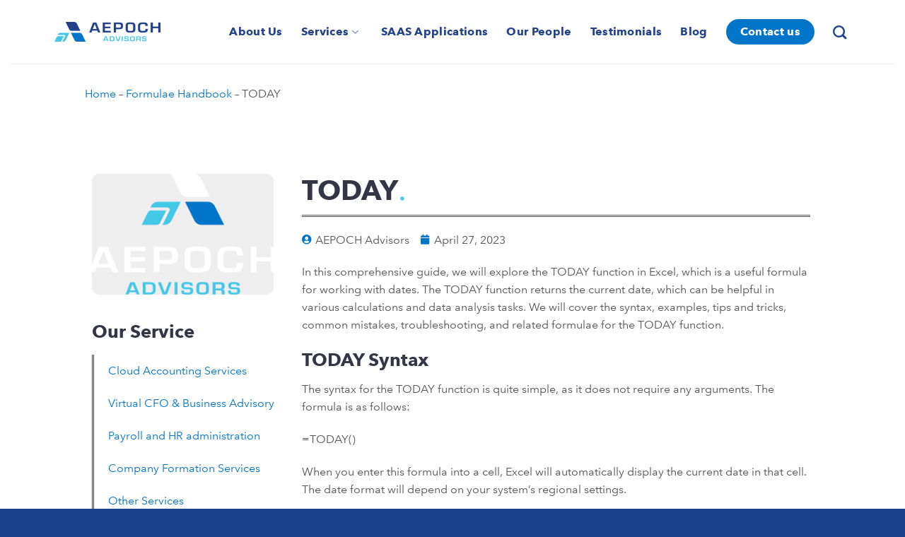

--- FILE ---
content_type: text/html; charset=UTF-8
request_url: https://www.aepochadvisors.com/today/
body_size: 24185
content:
<!DOCTYPE html>
<html lang="en-US" prefix="og: https://ogp.me/ns#" class="loading-site no-js">
<head>
	<meta charset="UTF-8" />
	<link rel="profile" href="https://gmpg.org/xfn/11" />
	<link rel="pingback" href="https://www.aepochadvisors.com/xmlrpc.php" />

	<script>(function(html){html.className = html.className.replace(/\bno-js\b/,'js')})(document.documentElement);</script>
<meta name="viewport" content="width=device-width, initial-scale=1" />
<!-- Search Engine Optimization by Rank Math - https://rankmath.com/ -->
<title>TODAY - AEPOCH</title>
<meta name="description" content="In this comprehensive guide, we will explore the TODAY function in Excel, which is a useful formula for working with dates. The TODAY function returns the current date, which can be helpful in various calculations and data analysis tasks. We will cover the syntax, examples, tips and tricks, common mistakes, troubleshooting, and related formulae for the TODAY function."/>
<meta name="robots" content="follow, index, max-snippet:-1, max-video-preview:-1, max-image-preview:large"/>
<link rel="canonical" href="https://www.aepochadvisors.com/today/" />
<meta property="og:locale" content="en_US" />
<meta property="og:type" content="article" />
<meta property="og:title" content="TODAY - AEPOCH" />
<meta property="og:description" content="In this comprehensive guide, we will explore the TODAY function in Excel, which is a useful formula for working with dates. The TODAY function returns the current date, which can be helpful in various calculations and data analysis tasks. We will cover the syntax, examples, tips and tricks, common mistakes, troubleshooting, and related formulae for the TODAY function." />
<meta property="og:url" content="https://www.aepochadvisors.com/today/" />
<meta property="og:site_name" content="AEPOCH" />
<meta property="article:section" content="Formulae Handbook" />
<meta property="og:updated_time" content="2023-05-06T06:00:50+00:00" />
<meta property="og:image" content="https://www.aepochadvisors.com/wp-content/uploads/2021/11/logo-v-light-1024x660.png" />
<meta property="og:image:secure_url" content="https://www.aepochadvisors.com/wp-content/uploads/2021/11/logo-v-light-1024x660.png" />
<meta property="og:image:width" content="1020" />
<meta property="og:image:height" content="657" />
<meta property="og:image:alt" content="TODAY" />
<meta property="og:image:type" content="image/png" />
<meta property="article:published_time" content="2023-04-27T08:50:14+00:00" />
<meta property="article:modified_time" content="2023-05-06T06:00:50+00:00" />
<meta name="twitter:card" content="summary_large_image" />
<meta name="twitter:title" content="TODAY - AEPOCH" />
<meta name="twitter:description" content="In this comprehensive guide, we will explore the TODAY function in Excel, which is a useful formula for working with dates. The TODAY function returns the current date, which can be helpful in various calculations and data analysis tasks. We will cover the syntax, examples, tips and tricks, common mistakes, troubleshooting, and related formulae for the TODAY function." />
<meta name="twitter:image" content="https://www.aepochadvisors.com/wp-content/uploads/2021/11/logo-v-light-1024x660.png" />
<meta name="twitter:label1" content="Written by" />
<meta name="twitter:data1" content="AEPOCH Advisors" />
<meta name="twitter:label2" content="Time to read" />
<meta name="twitter:data2" content="5 minutes" />
<script type="application/ld+json" class="rank-math-schema">{"@context":"https://schema.org","@graph":[{"@type":"Organization","@id":"https://www.aepochadvisors.com/#organization","name":"AEPOCH ADVISORS","url":"https://www.aepochadvisors.com","logo":{"@type":"ImageObject","@id":"https://www.aepochadvisors.com/#logo","url":"https://www.aepochadvisors.com/wp-content/uploads/2021/10/logo_h.png","contentUrl":"https://www.aepochadvisors.com/wp-content/uploads/2021/10/logo_h.png","caption":"AEPOCH","inLanguage":"en-US","width":"1111","height":"203"}},{"@type":"WebSite","@id":"https://www.aepochadvisors.com/#website","url":"https://www.aepochadvisors.com","name":"AEPOCH","alternateName":"AEPOCH ADVISORS","publisher":{"@id":"https://www.aepochadvisors.com/#organization"},"inLanguage":"en-US"},{"@type":"ImageObject","@id":"https://www.aepochadvisors.com/wp-content/uploads/2021/11/logo-v-light.png","url":"https://www.aepochadvisors.com/wp-content/uploads/2021/11/logo-v-light.png","width":"2243","height":"1446","inLanguage":"en-US"},{"@type":"BreadcrumbList","@id":"https://www.aepochadvisors.com/today/#breadcrumb","itemListElement":[{"@type":"ListItem","position":"1","item":{"@id":"https://www.aepochadvisors.com","name":"Home"}},{"@type":"ListItem","position":"2","item":{"@id":"https://www.aepochadvisors.com/formulae/","name":"Formulae Handbook"}},{"@type":"ListItem","position":"3","item":{"@id":"https://www.aepochadvisors.com/today/","name":"TODAY"}}]},{"@type":"WebPage","@id":"https://www.aepochadvisors.com/today/#webpage","url":"https://www.aepochadvisors.com/today/","name":"TODAY - AEPOCH","datePublished":"2023-04-27T08:50:14+00:00","dateModified":"2023-05-06T06:00:50+00:00","isPartOf":{"@id":"https://www.aepochadvisors.com/#website"},"primaryImageOfPage":{"@id":"https://www.aepochadvisors.com/wp-content/uploads/2021/11/logo-v-light.png"},"inLanguage":"en-US","breadcrumb":{"@id":"https://www.aepochadvisors.com/today/#breadcrumb"}},{"@type":"Person","@id":"https://www.aepochadvisors.com/today/#author","name":"AEPOCH Advisors","image":{"@type":"ImageObject","@id":"https://secure.gravatar.com/avatar/d9f70688446efd37b3709fd672c668ee?s=96&amp;d=mm&amp;r=g","url":"https://secure.gravatar.com/avatar/d9f70688446efd37b3709fd672c668ee?s=96&amp;d=mm&amp;r=g","caption":"AEPOCH Advisors","inLanguage":"en-US"},"worksFor":{"@id":"https://www.aepochadvisors.com/#organization"}},{"@type":"BlogPosting","headline":"TODAY - AEPOCH","datePublished":"2023-04-27T08:50:14+00:00","dateModified":"2023-05-06T06:00:50+00:00","articleSection":"Formulae Handbook, Formulae Handbook Microsoft Excel","author":{"@id":"https://www.aepochadvisors.com/today/#author","name":"AEPOCH Advisors"},"publisher":{"@id":"https://www.aepochadvisors.com/#organization"},"description":"In this comprehensive guide, we will explore the TODAY function in Excel, which is a useful formula for working with dates. The TODAY function returns the current date, which can be helpful in various calculations and data analysis tasks. We will cover the syntax, examples, tips and tricks, common mistakes, troubleshooting, and related formulae for the TODAY function.","name":"TODAY - AEPOCH","@id":"https://www.aepochadvisors.com/today/#richSnippet","isPartOf":{"@id":"https://www.aepochadvisors.com/today/#webpage"},"image":{"@id":"https://www.aepochadvisors.com/wp-content/uploads/2021/11/logo-v-light.png"},"inLanguage":"en-US","mainEntityOfPage":{"@id":"https://www.aepochadvisors.com/today/#webpage"}}]}</script>
<!-- /Rank Math WordPress SEO plugin -->

<link rel='dns-prefetch' href='//fonts.googleapis.com' />
<link rel='prefetch' href='https://www.aepochadvisors.com/wp-content/themes/flatsome/assets/js/flatsome.js?ver=a0a7aee297766598a20e' />
<link rel='prefetch' href='https://www.aepochadvisors.com/wp-content/themes/flatsome/assets/js/chunk.slider.js?ver=3.18.7' />
<link rel='prefetch' href='https://www.aepochadvisors.com/wp-content/themes/flatsome/assets/js/chunk.popups.js?ver=3.18.7' />
<link rel='prefetch' href='https://www.aepochadvisors.com/wp-content/themes/flatsome/assets/js/chunk.tooltips.js?ver=3.18.7' />
<link rel="alternate" type="application/rss+xml" title="AEPOCH &raquo; Feed" href="https://www.aepochadvisors.com/feed/" />
<link rel="alternate" type="application/rss+xml" title="AEPOCH &raquo; Comments Feed" href="https://www.aepochadvisors.com/comments/feed/" />
<link rel="alternate" type="application/rss+xml" title="AEPOCH &raquo; TODAY Comments Feed" href="https://www.aepochadvisors.com/today/feed/" />
<script type="text/javascript">
/* <![CDATA[ */
window._wpemojiSettings = {"baseUrl":"https:\/\/s.w.org\/images\/core\/emoji\/15.0.3\/72x72\/","ext":".png","svgUrl":"https:\/\/s.w.org\/images\/core\/emoji\/15.0.3\/svg\/","svgExt":".svg","source":{"concatemoji":"https:\/\/www.aepochadvisors.com\/wp-includes\/js\/wp-emoji-release.min.js?ver=6779b91d4ac460d17f8adc3ef4332947"}};
/*! This file is auto-generated */
!function(i,n){var o,s,e;function c(e){try{var t={supportTests:e,timestamp:(new Date).valueOf()};sessionStorage.setItem(o,JSON.stringify(t))}catch(e){}}function p(e,t,n){e.clearRect(0,0,e.canvas.width,e.canvas.height),e.fillText(t,0,0);var t=new Uint32Array(e.getImageData(0,0,e.canvas.width,e.canvas.height).data),r=(e.clearRect(0,0,e.canvas.width,e.canvas.height),e.fillText(n,0,0),new Uint32Array(e.getImageData(0,0,e.canvas.width,e.canvas.height).data));return t.every(function(e,t){return e===r[t]})}function u(e,t,n){switch(t){case"flag":return n(e,"\ud83c\udff3\ufe0f\u200d\u26a7\ufe0f","\ud83c\udff3\ufe0f\u200b\u26a7\ufe0f")?!1:!n(e,"\ud83c\uddfa\ud83c\uddf3","\ud83c\uddfa\u200b\ud83c\uddf3")&&!n(e,"\ud83c\udff4\udb40\udc67\udb40\udc62\udb40\udc65\udb40\udc6e\udb40\udc67\udb40\udc7f","\ud83c\udff4\u200b\udb40\udc67\u200b\udb40\udc62\u200b\udb40\udc65\u200b\udb40\udc6e\u200b\udb40\udc67\u200b\udb40\udc7f");case"emoji":return!n(e,"\ud83d\udc26\u200d\u2b1b","\ud83d\udc26\u200b\u2b1b")}return!1}function f(e,t,n){var r="undefined"!=typeof WorkerGlobalScope&&self instanceof WorkerGlobalScope?new OffscreenCanvas(300,150):i.createElement("canvas"),a=r.getContext("2d",{willReadFrequently:!0}),o=(a.textBaseline="top",a.font="600 32px Arial",{});return e.forEach(function(e){o[e]=t(a,e,n)}),o}function t(e){var t=i.createElement("script");t.src=e,t.defer=!0,i.head.appendChild(t)}"undefined"!=typeof Promise&&(o="wpEmojiSettingsSupports",s=["flag","emoji"],n.supports={everything:!0,everythingExceptFlag:!0},e=new Promise(function(e){i.addEventListener("DOMContentLoaded",e,{once:!0})}),new Promise(function(t){var n=function(){try{var e=JSON.parse(sessionStorage.getItem(o));if("object"==typeof e&&"number"==typeof e.timestamp&&(new Date).valueOf()<e.timestamp+604800&&"object"==typeof e.supportTests)return e.supportTests}catch(e){}return null}();if(!n){if("undefined"!=typeof Worker&&"undefined"!=typeof OffscreenCanvas&&"undefined"!=typeof URL&&URL.createObjectURL&&"undefined"!=typeof Blob)try{var e="postMessage("+f.toString()+"("+[JSON.stringify(s),u.toString(),p.toString()].join(",")+"));",r=new Blob([e],{type:"text/javascript"}),a=new Worker(URL.createObjectURL(r),{name:"wpTestEmojiSupports"});return void(a.onmessage=function(e){c(n=e.data),a.terminate(),t(n)})}catch(e){}c(n=f(s,u,p))}t(n)}).then(function(e){for(var t in e)n.supports[t]=e[t],n.supports.everything=n.supports.everything&&n.supports[t],"flag"!==t&&(n.supports.everythingExceptFlag=n.supports.everythingExceptFlag&&n.supports[t]);n.supports.everythingExceptFlag=n.supports.everythingExceptFlag&&!n.supports.flag,n.DOMReady=!1,n.readyCallback=function(){n.DOMReady=!0}}).then(function(){return e}).then(function(){var e;n.supports.everything||(n.readyCallback(),(e=n.source||{}).concatemoji?t(e.concatemoji):e.wpemoji&&e.twemoji&&(t(e.twemoji),t(e.wpemoji)))}))}((window,document),window._wpemojiSettings);
/* ]]> */
</script>
<style id='cf-frontend-style-inline-css' type='text/css'>
@font-face {
	font-family: 'Fakt';
	font-weight: 400;
	font-display: auto;
	src: url('https://www.aepochadvisors.com/wp-content/uploads/2021/11/FaktPro-Normal.woff') format('woff');
}
@font-face {
	font-family: 'Fakt';
	font-weight: 500;
	font-display: auto;
	src: url('https://www.aepochadvisors.com/wp-content/uploads/2021/11/FaktPro-Medium.woff') format('woff');
}
@font-face {
	font-family: 'Fakt';
	font-weight: 600;
	font-display: auto;
	src: url('https://www.aepochadvisors.com/wp-content/uploads/2021/11/FaktPro-SemiBold.woff') format('woff');
}
@font-face {
	font-family: 'Avenir';
	font-weight: 400;
	font-display: auto;
	src: url('https://www.aepochadvisors.com/wp-content/uploads/2021/11/avenir-400.woff2') format('woff2');
}
@font-face {
	font-family: 'Avenir';
	font-weight: 500;
	font-display: auto;
	src: url('https://www.aepochadvisors.com/wp-content/uploads/2021/11/avenir-500.woff2') format('woff2');
}
@font-face {
	font-family: 'Avenir';
	font-weight: 600;
	font-display: auto;
	src: url('https://www.aepochadvisors.com/wp-content/uploads/2021/11/avenir-600.woff2') format('woff2');
}
@font-face {
	font-family: 'Avenir';
	font-weight: 700;
	font-display: auto;
	src: url('https://www.aepochadvisors.com/wp-content/uploads/2021/11/avenir-700.woff2') format('woff2');
}
</style>
<style id='wp-emoji-styles-inline-css' type='text/css'>

	img.wp-smiley, img.emoji {
		display: inline !important;
		border: none !important;
		box-shadow: none !important;
		height: 1em !important;
		width: 1em !important;
		margin: 0 0.07em !important;
		vertical-align: -0.1em !important;
		background: none !important;
		padding: 0 !important;
	}
</style>
<style id='wp-block-library-inline-css' type='text/css'>
:root{--wp-admin-theme-color:#007cba;--wp-admin-theme-color--rgb:0,124,186;--wp-admin-theme-color-darker-10:#006ba1;--wp-admin-theme-color-darker-10--rgb:0,107,161;--wp-admin-theme-color-darker-20:#005a87;--wp-admin-theme-color-darker-20--rgb:0,90,135;--wp-admin-border-width-focus:2px;--wp-block-synced-color:#7a00df;--wp-block-synced-color--rgb:122,0,223;--wp-bound-block-color:#9747ff}@media (min-resolution:192dpi){:root{--wp-admin-border-width-focus:1.5px}}.wp-element-button{cursor:pointer}:root{--wp--preset--font-size--normal:16px;--wp--preset--font-size--huge:42px}:root .has-very-light-gray-background-color{background-color:#eee}:root .has-very-dark-gray-background-color{background-color:#313131}:root .has-very-light-gray-color{color:#eee}:root .has-very-dark-gray-color{color:#313131}:root .has-vivid-green-cyan-to-vivid-cyan-blue-gradient-background{background:linear-gradient(135deg,#00d084,#0693e3)}:root .has-purple-crush-gradient-background{background:linear-gradient(135deg,#34e2e4,#4721fb 50%,#ab1dfe)}:root .has-hazy-dawn-gradient-background{background:linear-gradient(135deg,#faaca8,#dad0ec)}:root .has-subdued-olive-gradient-background{background:linear-gradient(135deg,#fafae1,#67a671)}:root .has-atomic-cream-gradient-background{background:linear-gradient(135deg,#fdd79a,#004a59)}:root .has-nightshade-gradient-background{background:linear-gradient(135deg,#330968,#31cdcf)}:root .has-midnight-gradient-background{background:linear-gradient(135deg,#020381,#2874fc)}.has-regular-font-size{font-size:1em}.has-larger-font-size{font-size:2.625em}.has-normal-font-size{font-size:var(--wp--preset--font-size--normal)}.has-huge-font-size{font-size:var(--wp--preset--font-size--huge)}.has-text-align-center{text-align:center}.has-text-align-left{text-align:left}.has-text-align-right{text-align:right}#end-resizable-editor-section{display:none}.aligncenter{clear:both}.items-justified-left{justify-content:flex-start}.items-justified-center{justify-content:center}.items-justified-right{justify-content:flex-end}.items-justified-space-between{justify-content:space-between}.screen-reader-text{border:0;clip:rect(1px,1px,1px,1px);-webkit-clip-path:inset(50%);clip-path:inset(50%);height:1px;margin:-1px;overflow:hidden;padding:0;position:absolute;width:1px;word-wrap:normal!important}.screen-reader-text:focus{background-color:#ddd;clip:auto!important;-webkit-clip-path:none;clip-path:none;color:#444;display:block;font-size:1em;height:auto;left:5px;line-height:normal;padding:15px 23px 14px;text-decoration:none;top:5px;width:auto;z-index:100000}html :where(.has-border-color){border-style:solid}html :where([style*=border-top-color]){border-top-style:solid}html :where([style*=border-right-color]){border-right-style:solid}html :where([style*=border-bottom-color]){border-bottom-style:solid}html :where([style*=border-left-color]){border-left-style:solid}html :where([style*=border-width]){border-style:solid}html :where([style*=border-top-width]){border-top-style:solid}html :where([style*=border-right-width]){border-right-style:solid}html :where([style*=border-bottom-width]){border-bottom-style:solid}html :where([style*=border-left-width]){border-left-style:solid}html :where(img[class*=wp-image-]){height:auto;max-width:100%}:where(figure){margin:0 0 1em}html :where(.is-position-sticky){--wp-admin--admin-bar--position-offset:var(--wp-admin--admin-bar--height,0px)}@media screen and (max-width:600px){html :where(.is-position-sticky){--wp-admin--admin-bar--position-offset:0px}}
</style>
<link rel='stylesheet' id='contact-form-7-css' href='https://www.aepochadvisors.com/wp-content/plugins/contact-form-7/includes/css/styles.css?ver=5.9.5' type='text/css' media='all' />
<link rel='stylesheet' id='stm-stm-css' href='https://www.aepochadvisors.com/wp-content/uploads/stm_fonts/stm/stm.css?ver=1.0' type='text/css' media='all' />
<link rel='stylesheet' id='pafe-extension-style-css' href='https://www.aepochadvisors.com/wp-content/plugins/piotnet-addons-for-elementor-pro/assets/css/minify/extension.min.css?ver=7.1.35' type='text/css' media='all' />
<link rel='stylesheet' id='elementor-icons-css' href='https://www.aepochadvisors.com/wp-content/plugins/elementor/assets/lib/eicons/css/elementor-icons.min.css?ver=5.30.0' type='text/css' media='all' />
<link rel='stylesheet' id='elementor-frontend-css' href='https://www.aepochadvisors.com/wp-content/plugins/elementor/assets/css/frontend-lite.min.css?ver=3.22.3' type='text/css' media='all' />
<style id='elementor-frontend-inline-css' type='text/css'>
.elementor-kit-5{--e-global-color-primary:#1A428A;--e-global-color-secondary:#0075C9;--e-global-color-text:#666666;--e-global-color-accent:#54C8E8;--e-global-color-e7935f7:#FFFFFF;--e-global-color-84d40a1:#333645;--e-global-color-e47fc8c:#EEEEEE;--e-global-color-e60558a:#FFFFFFCC;--e-global-color-83937e2:#002141;--e-global-typography-primary-font-family:"Merriweather Sans";--e-global-typography-primary-font-weight:700;--e-global-typography-secondary-font-family:"Merriweather Sans";--e-global-typography-secondary-font-weight:400;--e-global-typography-text-font-family:"Aepoch";--e-global-typography-text-font-weight:400;--e-global-typography-accent-font-family:"Aepoch";--e-global-typography-accent-font-weight:500;}.elementor-section.elementor-section-boxed > .elementor-container{max-width:1060px;}.e-con{--container-max-width:1060px;}.elementor-widget:not(:last-child){margin-block-end:20px;}.elementor-element{--widgets-spacing:20px 20px;}{}h1.entry-title{display:var(--page-title-display);}.elementor-kit-5 e-page-transition{background-color:#FFBC7D;}@media(max-width:1024px){.elementor-section.elementor-section-boxed > .elementor-container{max-width:1024px;}.e-con{--container-max-width:1024px;}}@media(max-width:767px){.elementor-section.elementor-section-boxed > .elementor-container{max-width:767px;}.e-con{--container-max-width:767px;}}
.elementor-9066 .elementor-element.elementor-element-cc3f443{margin-top:50px;margin-bottom:40px;}.elementor-9066 .elementor-element.elementor-element-59cdeee > .elementor-element-populated, .elementor-9066 .elementor-element.elementor-element-59cdeee > .elementor-element-populated > .elementor-background-overlay, .elementor-9066 .elementor-element.elementor-element-59cdeee > .elementor-background-slideshow{border-radius:5px 5px 5px 5px;}.elementor-9066 .elementor-element.elementor-element-4bda95d{text-align:left;}.elementor-9066 .elementor-element.elementor-element-4bda95d img{border-radius:10% 10% 10% 10%;}.elementor-9066 .elementor-element.elementor-element-4bda95d > .elementor-widget-container{margin:0px 0px 20px 0px;background-color:var( --e-global-color-e47fc8c );border-radius:10px 10px 10px 10px;}.elementor-9066 .elementor-element.elementor-element-62bfbd2{text-align:left;}.elementor-9066 .elementor-element.elementor-element-5f49759 .elementor-menu-toggle{margin:0 auto;}.elementor-9066 .elementor-element.elementor-element-5f49759 > .elementor-widget-container{border-style:double;border-width:0px 0px 0px 3px;border-color:var( --e-global-color-84d40a1 );}.elementor-9066 .elementor-element.elementor-element-bb37c12 .elementor-heading-title{line-height:1.2em;}.elementor-9066 .elementor-element.elementor-element-bb37c12 > .elementor-widget-container{border-style:double;border-width:0px 0px 3px 0px;}.elementor-9066 .elementor-element.elementor-element-371ed7c .elementor-icon-list-icon i{color:var( --e-global-color-secondary );font-size:14px;}.elementor-9066 .elementor-element.elementor-element-371ed7c .elementor-icon-list-icon svg{fill:var( --e-global-color-secondary );--e-icon-list-icon-size:14px;}.elementor-9066 .elementor-element.elementor-element-371ed7c .elementor-icon-list-icon{width:14px;}.elementor-9066 .elementor-element.elementor-element-ee55e2d > .elementor-widget-container{margin:0px 0px 40px 0px;}.elementor-9066 .elementor-element.elementor-element-7a2c7e5{text-align:left;}.elementor-9066 .elementor-element.elementor-element-9923593 .elementor-posts-container .elementor-post__thumbnail{padding-bottom:calc( 0.66 * 100% );}.elementor-9066 .elementor-element.elementor-element-9923593:after{content:"0.66";}.elementor-9066 .elementor-element.elementor-element-9923593 .elementor-post__thumbnail__link{width:100%;}.elementor-9066 .elementor-element.elementor-element-9923593 .elementor-post__meta-data span + span:before{content:"///";}.elementor-9066 .elementor-element.elementor-element-9923593{--grid-column-gap:30px;--grid-row-gap:35px;}.elementor-9066 .elementor-element.elementor-element-9923593.elementor-posts--thumbnail-left .elementor-post__thumbnail__link{margin-right:20px;}.elementor-9066 .elementor-element.elementor-element-9923593.elementor-posts--thumbnail-right .elementor-post__thumbnail__link{margin-left:20px;}.elementor-9066 .elementor-element.elementor-element-9923593.elementor-posts--thumbnail-top .elementor-post__thumbnail__link{margin-bottom:20px;}.elementor-9066 .elementor-element.elementor-element-9923593 > .elementor-widget-container{margin:0px 0px 30px 0px;}.elementor-9066 .elementor-element.elementor-element-c35133a > .elementor-container{min-height:320px;}.elementor-9066 .elementor-element.elementor-element-c35133a:not(.elementor-motion-effects-element-type-background), .elementor-9066 .elementor-element.elementor-element-c35133a > .elementor-motion-effects-container > .elementor-motion-effects-layer{background-color:var( --e-global-color-83937e2 );background-image:url("https://www.aepochadvisors.com/wp-content/uploads/2021/11/circle-orange-top.png");background-position:95% -16%;background-repeat:no-repeat;background-size:18% auto;}.elementor-9066 .elementor-element.elementor-element-c35133a{transition:background 0.3s, border 0.3s, border-radius 0.3s, box-shadow 0.3s;padding:40px 0px 20px 0px;}.elementor-9066 .elementor-element.elementor-element-c35133a > .elementor-background-overlay{transition:background 0.3s, border-radius 0.3s, opacity 0.3s;}.elementor-9066 .elementor-element.elementor-element-f32ebc4{text-align:center;color:var( --e-global-color-e60558a );}.elementor-9066 .elementor-element.elementor-element-3616eef{text-align:center;}.elementor-9066 .elementor-element.elementor-element-3616eef .elementor-heading-title{color:var( --e-global-color-e7935f7 );line-height:1.4em;letter-spacing:1px;}.elementor-9066 .elementor-element.elementor-element-3616eef > .elementor-widget-container{margin:-20px 0px 0px 0px;}.elementor-9066 .elementor-element.elementor-element-930039b > .elementor-container{min-height:360px;}.elementor-9066 .elementor-element.elementor-element-930039b > .elementor-container > .elementor-column > .elementor-widget-wrap{align-content:center;align-items:center;}.elementor-9066 .elementor-element.elementor-element-930039b{margin-top:0px;margin-bottom:0px;padding:80px 0px 40px 0px;}.elementor-9066 .elementor-element.elementor-element-ee33d85{text-align:left;}.elementor-9066 .elementor-element.elementor-element-ee33d85 img{border-radius:50% 50% 50% 50%;}.elementor-9066 .elementor-element.elementor-element-17a8d86{text-align:left;}.elementor-9066 .elementor-element.elementor-element-17a8d86 .elementor-heading-title{line-height:1.4em;letter-spacing:1px;}.elementor-9066 .elementor-element.elementor-element-58089e7 .elementor-button{background-color:var( --e-global-color-primary );border-radius:99px 99px 99px 99px;}.elementor-9066 .elementor-element.elementor-element-58089e7 .elementor-button:hover, .elementor-9066 .elementor-element.elementor-element-58089e7 .elementor-button:focus{background-color:var( --e-global-color-accent );}@media(max-width:1024px){.elementor-9066 .elementor-element.elementor-element-c35133a:not(.elementor-motion-effects-element-type-background), .elementor-9066 .elementor-element.elementor-element-c35133a > .elementor-motion-effects-container > .elementor-motion-effects-layer{background-position:0px 0px;}}@media(min-width:768px){.elementor-9066 .elementor-element.elementor-element-59cdeee{width:28%;}.elementor-9066 .elementor-element.elementor-element-a80c8cb{width:71.666%;}.elementor-9066 .elementor-element.elementor-element-df1cfec{width:24%;}.elementor-9066 .elementor-element.elementor-element-1e7c56b{width:76%;}}@media(max-width:767px){.elementor-9066 .elementor-element.elementor-element-4bda95d img{width:50%;}.elementor-9066 .elementor-element.elementor-element-9923593 .elementor-posts-container .elementor-post__thumbnail{padding-bottom:calc( 0.5 * 100% );}.elementor-9066 .elementor-element.elementor-element-9923593:after{content:"0.5";}.elementor-9066 .elementor-element.elementor-element-9923593 .elementor-post__thumbnail__link{width:100%;}.elementor-9066 .elementor-element.elementor-element-c35133a:not(.elementor-motion-effects-element-type-background), .elementor-9066 .elementor-element.elementor-element-c35133a > .elementor-motion-effects-container > .elementor-motion-effects-layer{background-position:0px 0px;}}





























</style>
<link rel='stylesheet' id='swiper-css' href='https://www.aepochadvisors.com/wp-content/plugins/elementor/assets/lib/swiper/v8/css/swiper.min.css?ver=8.4.5' type='text/css' media='all' />
<link rel='stylesheet' id='elementor-pro-css' href='https://www.aepochadvisors.com/wp-content/plugins/elementor-pro/assets/css/frontend-lite.min.css?ver=3.22.1' type='text/css' media='all' />
<link rel='stylesheet' id='jet-tricks-frontend-css' href='https://www.aepochadvisors.com/wp-content/plugins/jet-tricks/assets/css/jet-tricks-frontend.css?ver=1.4.4' type='text/css' media='all' />
<link rel='stylesheet' id='font-awesome-5-all-css' href='https://www.aepochadvisors.com/wp-content/plugins/elementor/assets/lib/font-awesome/css/all.min.css?ver=3.22.3' type='text/css' media='all' />
<link rel='stylesheet' id='font-awesome-4-shim-css' href='https://www.aepochadvisors.com/wp-content/plugins/elementor/assets/lib/font-awesome/css/v4-shims.min.css?ver=3.22.3' type='text/css' media='all' />
<link rel='stylesheet' id='font-awesome-5-free-css' href='https://fonts.googleapis.com/css2?family=Font+Awesome+5+Free%3Aital%2Cwght%400%2C300%3B0%2C400%3B0%2C500%3B0%2C600%3B0%2C700%3B1%2C300%3B1%2C400%3B1%2C500%3B1%2C600%3B1%2C700&#038;display=swap&#038;ver=6.5.5' type='text/css' media='all' />
<link rel='stylesheet' id='flatsome-main-css' href='https://www.aepochadvisors.com/wp-content/themes/flatsome/assets/css/flatsome.css?ver=3.18.7' type='text/css' media='all' />
<style id='flatsome-main-inline-css' type='text/css'>
@font-face {
				font-family: "fl-icons";
				font-display: block;
				src: url(https://www.aepochadvisors.com/wp-content/themes/flatsome/assets/css/icons/fl-icons.eot?v=3.18.7);
				src:
					url(https://www.aepochadvisors.com/wp-content/themes/flatsome/assets/css/icons/fl-icons.eot#iefix?v=3.18.7) format("embedded-opentype"),
					url(https://www.aepochadvisors.com/wp-content/themes/flatsome/assets/css/icons/fl-icons.woff2?v=3.18.7) format("woff2"),
					url(https://www.aepochadvisors.com/wp-content/themes/flatsome/assets/css/icons/fl-icons.ttf?v=3.18.7) format("truetype"),
					url(https://www.aepochadvisors.com/wp-content/themes/flatsome/assets/css/icons/fl-icons.woff?v=3.18.7) format("woff"),
					url(https://www.aepochadvisors.com/wp-content/themes/flatsome/assets/css/icons/fl-icons.svg?v=3.18.7#fl-icons) format("svg");
			}
</style>
<link rel='stylesheet' id='flatsome-style-css' href='https://www.aepochadvisors.com/wp-content/themes/flatsome/style.css?ver=3.18.7' type='text/css' media='all' />
<link rel='stylesheet' id='google-fonts-1-css' href='https://fonts.googleapis.com/css?family=Merriweather+Sans%3A100%2C100italic%2C200%2C200italic%2C300%2C300italic%2C400%2C400italic%2C500%2C500italic%2C600%2C600italic%2C700%2C700italic%2C800%2C800italic%2C900%2C900italic&#038;display=auto&#038;ver=6.5.5' type='text/css' media='all' />
<link rel='stylesheet' id='elementor-icons-shared-0-css' href='https://www.aepochadvisors.com/wp-content/plugins/elementor/assets/lib/font-awesome/css/fontawesome.min.css?ver=5.15.3' type='text/css' media='all' />
<link rel='stylesheet' id='elementor-icons-fa-solid-css' href='https://www.aepochadvisors.com/wp-content/plugins/elementor/assets/lib/font-awesome/css/solid.min.css?ver=5.15.3' type='text/css' media='all' />
<link rel="preconnect" href="https://fonts.gstatic.com/" crossorigin><script type="text/javascript" src="https://www.aepochadvisors.com/wp-includes/js/jquery/jquery.min.js?ver=3.7.1" id="jquery-core-js"></script>
<script type="text/javascript" src="https://www.aepochadvisors.com/wp-includes/js/jquery/jquery-migrate.min.js?ver=3.4.1" id="jquery-migrate-js"></script>
<script type="text/javascript" src="https://www.aepochadvisors.com/wp-content/plugins/piotnet-addons-for-elementor-pro/assets/js/minify/extension.min.js?ver=7.1.35" id="pafe-extension-js"></script>
<script type="text/javascript" src="https://www.aepochadvisors.com/wp-content/plugins/elementor/assets/lib/font-awesome/js/v4-shims.min.js?ver=3.22.3" id="font-awesome-4-shim-js"></script>
<link rel="https://api.w.org/" href="https://www.aepochadvisors.com/wp-json/" /><link rel="alternate" type="application/json" href="https://www.aepochadvisors.com/wp-json/wp/v2/posts/11281" /><link rel="EditURI" type="application/rsd+xml" title="RSD" href="https://www.aepochadvisors.com/xmlrpc.php?rsd" />
<link rel="alternate" type="application/json+oembed" href="https://www.aepochadvisors.com/wp-json/oembed/1.0/embed?url=https%3A%2F%2Fwww.aepochadvisors.com%2Ftoday%2F" />
<link rel="alternate" type="text/xml+oembed" href="https://www.aepochadvisors.com/wp-json/oembed/1.0/embed?url=https%3A%2F%2Fwww.aepochadvisors.com%2Ftoday%2F&#038;format=xml" />
<!-- Google tag (gtag.js) -->
<script async src="https://www.googletagmanager.com/gtag/js?id=G-TKFWD4N69J"></script>
<script>
  window.dataLayer = window.dataLayer || [];
  function gtag(){dataLayer.push(arguments);}
  gtag('js', new Date());

  gtag('config', 'G-TKFWD4N69J');
</script><style>.bg{opacity: 0; transition: opacity 1s; -webkit-transition: opacity 1s;} .bg-loaded{opacity: 1;}</style><meta name="generator" content="Elementor 3.22.3; features: e_optimized_assets_loading, e_optimized_css_loading, additional_custom_breakpoints; settings: css_print_method-internal, google_font-enabled, font_display-auto">
<link rel="icon" href="https://www.aepochadvisors.com/wp-content/uploads/2021/11/icon-1-150x150.png" sizes="32x32" />
<link rel="icon" href="https://www.aepochadvisors.com/wp-content/uploads/2021/11/icon-1-300x300.png" sizes="192x192" />
<link rel="apple-touch-icon" href="https://www.aepochadvisors.com/wp-content/uploads/2021/11/icon-1-300x300.png" />
<meta name="msapplication-TileImage" content="https://www.aepochadvisors.com/wp-content/uploads/2021/11/icon-1-300x300.png" />
<style>.pswp.pafe-lightbox-modal {display: none;}</style><style id="custom-css" type="text/css">:root {--primary-color: #1a428a;--fs-color-primary: #1a428a;--fs-color-secondary: #0075c9;--fs-color-success: #7a9c59;--fs-color-alert: #0075c9;--fs-experimental-link-color: #0075c9;--fs-experimental-link-color-hover: #54c8e8;}.tooltipster-base {--tooltip-color: #fff;--tooltip-bg-color: #000;}.off-canvas-right .mfp-content, .off-canvas-left .mfp-content {--drawer-width: 300px;}.container-width, .full-width .ubermenu-nav, .container, .row{max-width: 1070px}.row.row-collapse{max-width: 1040px}.row.row-small{max-width: 1062.5px}.row.row-large{max-width: 1100px}.header-main{height: 90px}#logo img{max-height: 90px}#logo{width:150px;}.header-top{min-height: 30px}.transparent .header-main{height: 90px}.transparent #logo img{max-height: 90px}.has-transparent + .page-title:first-of-type,.has-transparent + #main > .page-title,.has-transparent + #main > div > .page-title,.has-transparent + #main .page-header-wrapper:first-of-type .page-title{padding-top: 90px;}.header.show-on-scroll,.stuck .header-main{height:70px!important}.stuck #logo img{max-height: 70px!important}.header-bg-color {background-color: #ffffff}.header-bottom {background-color: #f1f1f1}.header-main .nav > li > a{line-height: 16px }@media (max-width: 549px) {.header-main{height: 70px}#logo img{max-height: 70px}}.nav-dropdown-has-arrow.nav-dropdown-has-border li.has-dropdown:before{border-bottom-color: rgba(255,255,255,0);}.nav .nav-dropdown{border-color: rgba(255,255,255,0) }.nav-dropdown{border-radius:5px}.nav-dropdown{font-size:100%}.nav-dropdown-has-arrow li.has-dropdown:after{border-bottom-color: #ffffff;}.nav .nav-dropdown{background-color: #ffffff}body{color: #555555}h1,h2,h3,h4,h5,h6,.heading-font{color: #333645;}.breadcrumbs{text-transform: none;}button,.button{text-transform: none;}.nav > li > a, .links > li > a{text-transform: none;}.section-title span{text-transform: none;}h3.widget-title,span.widget-title{text-transform: none;}.header:not(.transparent) .header-nav-main.nav > li > a {color: #224289;}.header:not(.transparent) .header-nav-main.nav > li > a:hover,.header:not(.transparent) .header-nav-main.nav > li.active > a,.header:not(.transparent) .header-nav-main.nav > li.current > a,.header:not(.transparent) .header-nav-main.nav > li > a.active,.header:not(.transparent) .header-nav-main.nav > li > a.current{color: #54c8e8;}.header-nav-main.nav-line-bottom > li > a:before,.header-nav-main.nav-line-grow > li > a:before,.header-nav-main.nav-line > li > a:before,.header-nav-main.nav-box > li > a:hover,.header-nav-main.nav-box > li.active > a,.header-nav-main.nav-pills > li > a:hover,.header-nav-main.nav-pills > li.active > a{color:#FFF!important;background-color: #54c8e8;}.widget:where(:not(.widget_shopping_cart)) a{color: #0075c9;}.widget:where(:not(.widget_shopping_cart)) a:hover{color: #54c8e8;}.widget .tagcloud a:hover{border-color: #54c8e8; background-color: #54c8e8;}.absolute-footer, html{background-color: #1a428a}.nav-vertical-fly-out > li + li {border-top-width: 1px; border-top-style: solid;}.label-new.menu-item > a:after{content:"New";}.label-hot.menu-item > a:after{content:"Hot";}.label-sale.menu-item > a:after{content:"Sale";}.label-popular.menu-item > a:after{content:"Popular";}</style>		<style type="text/css" id="wp-custom-css">
			/* custom fonts */
h1,h2,h3,h4{
	font-family:"Avenir" !important;
	font-weight:700;
}

h5,h6{
	font-family:"Avenir" !important;
	font-weight:600;
}

div,p,a,ul,li{
	font-family:"Avenir" !important;
	font-weight:400;
}		</style>
		<style id="kirki-inline-styles"></style><style id="yellow-pencil">
/*
	The following CSS codes are created by the YellowPencil plugin.
	https://yellowpencil.waspthemes.com/
*/
.light-blue img{-webkit-transform: rotateZ(-15deg);-ms-transform: rotateZ(-15deg);transform: rotateZ(-15deg);}.dark-blue img{-webkit-transform: rotateZ(100deg);-ms-transform: rotateZ(100deg);transform: rotateZ(100deg);}.blue-piece img{-webkit-transform: rotateZ(15deg);-ms-transform: rotateZ(15deg);transform: rotateZ(15deg);}#menu-primary-menu .menu-item .woodmart-nav-link{letter-spacing: 2px;}.website-wrapper .whb-header .whb-main-header{padding-left:80px;padding-right:80px;}#menu-primary-menu .menu-item .woodmart-nav-link:hover{color:#54c8e8;}.wd-nav[class*="wd-style-"]>li.current-menu-item>a, .wd-nav[class*="wd-style-"]>li.wd-active>a{color:#54c8e8 !important;}.subtitle-circle:after{font-family:"Font Awesome 5 Free";content:"\F111";font-size:6px;color:#0075C9;}.circle-after-blue h1:after{font-family:"Font Awesome 5 Free";content:"\F111";font-size:6px;color:#0075C9;margin-left:3px;}.circle-after-blue h2:after{font-family:"Font Awesome 5 Free";content:"\F111";font-size:6px;color:#0075C9;margin-left:3px;}.circle-after-blue h3:after{font-family:"Font Awesome 5 Free";content:"\F111";font-size:6px;color:#0075C9;margin-left:3px;}.circle-after-blue h4:after{font-family:"Font Awesome 5 Free";content:"\F111";font-size:6px;color:#0075C9;margin-left:3px;}.circle-after-dark h1:after{font-family:"Font Awesome 5 Free";content:"\F111";font-size:6px;color:#1a428a;margin-left:3px;}.circle-after-dark h2:after{font-family:"Font Awesome 5 Free";content:"\F111";font-size:6px;color:#1a428a;margin-left:3px;}.circle-after-dark h3:after{font-family:"Font Awesome 5 Free";content:"\F111";font-size:6px;color:#1a428a;margin-left:3px;}.circle-after-dark h4:after{font-family:"Font Awesome 5 Free";content:"\F111";font-size:6px;color:#1a428a;margin-left:3px;}.circle-after-light h1:after{font-family:"Font Awesome 5 Free";content:"\F111";font-size:6px;color:#54C8E8;margin-left:3px;}.circle-after-light h2:after{font-family:"Font Awesome 5 Free";content:"\F111";font-size:6px;color:#54C8E8;margin-left:3px;}.circle-after-light h3:after{font-family:"Font Awesome 5 Free";content:"\F111";font-size:6px;color:#54C8E8;margin-left:3px;}.circle-after-light h4:after{font-family:"Font Awesome 5 Free";content:"\F111";font-size:6px;color:#54C8E8;margin-left:3px;}.short-circle h3:after{font-family:"Font Awesome 5 Free";content:"\F111";font-size:6px;color:#54C8E8;margin-left:3px;}.elementor-icon-box-icon .elementor-icon i{margin-top:8px;}.website-wrapper .woodmart-prefooter{padding-bottom:0px;}.elementor-element-43ea376 .elementor-icon-box-title span{color:#1a428a;}#masthead .medium-logo-center{padding-left:6%;padding-right:6%;z-index:20;}.profile-email-link{font-weight: 600!important;}.profile-email-link:before{font-family:"Font Awesome 5 Free";content:"\F111";font-size:16px;color:#54C8E8;margin-right:5px;}.medium-logo-center .contact-menu-item a{padding-left:20px;padding-right:20px;background-color:#0075C9;border-radius:99px;color:#fff !important;}.medium-logo-center .contact-menu-item a:hover{background-color:#54C8E8;}.absolute-footer .footer-primary .copyright-footer{color:rgba(255,255,255,0.8);}.pafe-posts-list__post .pafe-post-list__left{display:none;}.blog-title-circle-after:after{font-family:"Font Awesome 5 Free";content:"\F111";font-size:6px;color:#54C8E8;margin-left:3px;}.elementor-widget-pafe-posts-list .pafe-posts-list .pafe-posts-list__filter{margin-bottom:40px !important;}.pafe-post-list__right .pafe-card-right .pafe-card-right__thumbnail{border-radius:99px;-webkit-transform:translatex(0px) translatey(0px);-ms-transform:translatex(0px) translatey(0px);transform:translatex(0px) translatey(0px);width:200px;height:200px;}.pafe-post-list__right .pafe-card-right .pafe-card-right__description{max-height:80px !important;min-width:80px;}.pafe-post-list__right .pafe-card-right .pafe-card-right__content{padding-right:20px;padding-top:20px;padding-bottom:20px;padding-left:20px;}.last-reset .button span{margin-top:6px;}.elementor-widget-text-editor ul{margin-left:15px;}.last-reset .primary span{font-weight:600;}.section .text p{font-size:14px;}#menu-service-menu .menu-item a{font-size:14px;}.section .relative p{font-size:14px;display:-webkit-box;display:-webkit-flex;display:-ms-flexbox;display:flex;}.section .relative a{font-size:14px;}.elementor-widget-text-editor ol{margin-left:15px;}.elementor-element-860543d .elementor-heading-title span:after{font-family:"Font Awesome 5 Free";content:"\F111";font-size:6px;color:#0075C9;margin-left:3px;}.section .relative .widget{margin-top:-6px;}.section p .icon-map-pin-fill{font-size:19px;}.footer-secondary .inline-block a{font-weight:600;font-size:13px;color:rgba(255,255,255,0.8);position:relative;bottom:8px;}@media (max-width:1024px){.website-wrapper .whb-header .whb-main-header{padding-left:0px;padding-right:0px;}}@media (min-width:769px){.pafe-posts-list__post .pafe-post-list__right{width:100% !important;}}@media (min-width:850px){.section .relative .col{padding-bottom:0px;}}#main{margin-top:20px;}.elementor-widget-sidebar .widget{text-align:center;}#footer .message-box{display:none;}.elementor-element-cc3f443 .elementor-widget-image img{object-fit: cover;}.elementor-post-navigation__next a .elementor-post-navigation__link__next{padding-left:15px;}.elementor-post-navigation__prev a .elementor-post-navigation__link__prev{padding-right:15px;}.elementor-post-navigation__next a .post-navigation__next--title{white-space:normal;}.elementor-post-navigation__prev a .post-navigation__prev--title{white-space:normal;}
</style></head>

<body data-rsssl=1 class="post-template-default single single-post postid-11281 single-format-standard non-logged-in lightbox nav-dropdown-has-arrow nav-dropdown-has-shadow nav-dropdown-has-border elementor-default elementor-template-full-width elementor-kit-5 elementor-page-9066">


<a class="skip-link screen-reader-text" href="#main">Skip to content</a>

<div id="wrapper">

	
	<header id="header" class="header header-full-width has-sticky sticky-jump">
		<div class="header-wrapper">
			<div id="masthead" class="header-main ">
      <div class="header-inner flex-row container logo-left medium-logo-center" role="navigation">

          <!-- Logo -->
          <div id="logo" class="flex-col logo">
            
<!-- Header logo -->
<a href="https://www.aepochadvisors.com/" title="AEPOCH - Cloud Accounting Service" rel="home">
		<img fetchpriority="high" width="1020" height="186" src="https://www.aepochadvisors.com/wp-content/uploads/2021/10/logo_h-1024x187.png" class="header_logo header-logo" alt="AEPOCH"/><img  width="1020" height="186" src="https://www.aepochadvisors.com/wp-content/uploads/2021/10/logo_h_light-1024x187.png" class="header-logo-dark" alt="AEPOCH"/></a>
          </div>

          <!-- Mobile Left Elements -->
          <div class="flex-col show-for-medium flex-left">
            <ul class="mobile-nav nav nav-left ">
              <li class="nav-icon has-icon">
  		<a href="#" data-open="#main-menu" data-pos="left" data-bg="main-menu-overlay" data-color="" class="is-small" aria-label="Menu" aria-controls="main-menu" aria-expanded="false">

		  <i class="icon-menu" ></i>
		  		</a>
	</li>
            </ul>
          </div>

          <!-- Left Elements -->
          <div class="flex-col hide-for-medium flex-left
            flex-grow">
            <ul class="header-nav header-nav-main nav nav-left  nav-size-large nav-spacing-xlarge nav-uppercase" >
                          </ul>
          </div>

          <!-- Right Elements -->
          <div class="flex-col hide-for-medium flex-right">
            <ul class="header-nav header-nav-main nav nav-right  nav-size-large nav-spacing-xlarge nav-uppercase">
              <li id="menu-item-6900" class="menu-item menu-item-type-custom menu-item-object-custom menu-item-6900 menu-item-design-default"><a href="/about/" class="nav-top-link">About Us</a></li>
<li id="menu-item-10492" class="menu-item menu-item-type-post_type menu-item-object-page menu-item-has-children menu-item-10492 menu-item-design-default has-dropdown"><a href="https://www.aepochadvisors.com/business-solutions-for-international-companies-in-china/" class="nav-top-link" aria-expanded="false" aria-haspopup="menu">Services<i class="icon-angle-down" ></i></a>
<ul class="sub-menu nav-dropdown nav-dropdown-simple">
	<li id="menu-item-7900" class="menu-item menu-item-type-post_type menu-item-object-page menu-item-7900"><a href="https://www.aepochadvisors.com/cloud-accounting-services/">Cloud Accounting Services</a></li>
	<li id="menu-item-8456" class="menu-item menu-item-type-post_type menu-item-object-page menu-item-8456"><a href="https://www.aepochadvisors.com/virtual-cfo-business-advisory/">Virtual CFO &#038; Business Advisory</a></li>
	<li id="menu-item-9568" class="menu-item menu-item-type-post_type menu-item-object-page menu-item-9568"><a href="https://www.aepochadvisors.com/payroll-and-hr-administration/">Payroll and HR administration</a></li>
	<li id="menu-item-8539" class="menu-item menu-item-type-post_type menu-item-object-page menu-item-8539"><a href="https://www.aepochadvisors.com/company-formation-services/">Company Formation Services</a></li>
	<li id="menu-item-8478" class="menu-item menu-item-type-post_type menu-item-object-page menu-item-8478"><a href="https://www.aepochadvisors.com/other-services/">Other Services</a></li>
</ul>
</li>
<li id="menu-item-7904" class="menu-item menu-item-type-post_type menu-item-object-page menu-item-7904 menu-item-design-default"><a href="https://www.aepochadvisors.com/saas-applications/" class="nav-top-link">SAAS Applications</a></li>
<li id="menu-item-8033" class="menu-item menu-item-type-post_type menu-item-object-page menu-item-8033 menu-item-design-default"><a href="https://www.aepochadvisors.com/our-people/" class="nav-top-link">Our People</a></li>
<li id="menu-item-9106" class="menu-item menu-item-type-post_type menu-item-object-page menu-item-9106 menu-item-design-default"><a href="https://www.aepochadvisors.com/testimonials/" class="nav-top-link">Testimonials</a></li>
<li id="menu-item-7160" class="menu-item menu-item-type-post_type menu-item-object-page current_page_parent menu-item-7160 menu-item-design-default"><a href="https://www.aepochadvisors.com/blog/" class="nav-top-link">Blog</a></li>
<li id="menu-item-7149" class="contact-menu-item menu-item menu-item-type-post_type menu-item-object-page menu-item-7149 menu-item-design-default"><a href="https://www.aepochadvisors.com/contact/" class="nav-top-link">Contact us</a></li>
<li class="header-search header-search-dropdown has-icon has-dropdown menu-item-has-children">
		<a href="#" aria-label="Search" class="is-small"><i class="icon-search" ></i></a>
		<ul class="nav-dropdown nav-dropdown-simple">
	 	<li class="header-search-form search-form html relative has-icon">
	<div class="header-search-form-wrapper">
		<div class="searchform-wrapper ux-search-box relative is-normal"><form method="get" class="searchform" action="https://www.aepochadvisors.com/" role="search">
		<div class="flex-row relative">
			<div class="flex-col flex-grow">
	   	   <input type="search" class="search-field mb-0" name="s" value="" id="s" placeholder="Search&hellip;" />
			</div>
			<div class="flex-col">
				<button type="submit" class="ux-search-submit submit-button secondary button icon mb-0" aria-label="Submit">
					<i class="icon-search" ></i>				</button>
			</div>
		</div>
    <div class="live-search-results text-left z-top"></div>
</form>
</div>	</div>
</li>
	</ul>
</li>
            </ul>
          </div>

          <!-- Mobile Right Elements -->
          <div class="flex-col show-for-medium flex-right">
            <ul class="mobile-nav nav nav-right ">
                          </ul>
          </div>

      </div>

            <div class="container"><div class="top-divider full-width"></div></div>
      </div>

<div class="header-bg-container fill"><div class="header-bg-image fill"></div><div class="header-bg-color fill"></div></div>		</div>
	</header>

	
	<main id="main" class="">
		<div data-elementor-type="single-page" data-elementor-id="9066" class="elementor elementor-9066 elementor-location-single post-11281 post type-post status-publish format-standard has-post-thumbnail hentry category-formulae category-formulae-handbook-microsoft-excel" data-elementor-post-type="elementor_library">
					<section class="elementor-section elementor-top-section elementor-element elementor-element-0e84116 elementor-section-boxed elementor-section-height-default elementor-section-height-default" data-id="0e84116" data-element_type="section">
						<div class="elementor-container elementor-column-gap-default">
					<div class="elementor-column elementor-col-100 elementor-top-column elementor-element elementor-element-ddb2e35" data-id="ddb2e35" data-element_type="column">
			<div class="elementor-widget-wrap elementor-element-populated">
						<div class="elementor-element elementor-element-83f4c52 elementor-widget elementor-widget-shortcode" data-id="83f4c52" data-element_type="widget" data-widget_type="shortcode.default">
				<div class="elementor-widget-container">
					<div class="elementor-shortcode"><nav aria-label="breadcrumbs" class="rank-math-breadcrumb"><p><a href="https://www.aepochadvisors.com">Home</a><span class="separator"> &ndash; </span><a href="https://www.aepochadvisors.com/formulae/">Formulae Handbook</a><span class="separator"> &ndash; </span><span class="last">TODAY</span></p></nav></div>
				</div>
				</div>
					</div>
		</div>
					</div>
		</section>
				<section class="elementor-section elementor-top-section elementor-element elementor-element-cc3f443 elementor-section-boxed elementor-section-height-default elementor-section-height-default" data-id="cc3f443" data-element_type="section">
						<div class="elementor-container elementor-column-gap-wide">
					<div class="elementor-column elementor-col-33 elementor-top-column elementor-element elementor-element-59cdeee" data-id="59cdeee" data-element_type="column">
			<div class="elementor-widget-wrap elementor-element-populated">
						<div class="elementor-element elementor-element-4bda95d elementor-widget elementor-widget-theme-post-featured-image elementor-widget-image" data-id="4bda95d" data-element_type="widget" data-widget_type="theme-post-featured-image.default">
				<div class="elementor-widget-container">
			<style>/*! elementor - v3.22.0 - 26-06-2024 */
.elementor-widget-image{text-align:center}.elementor-widget-image a{display:inline-block}.elementor-widget-image a img[src$=".svg"]{width:48px}.elementor-widget-image img{vertical-align:middle;display:inline-block}</style>										<img src="https://www.aepochadvisors.com/wp-content/uploads/elementor/thumbs/logo-v-light-pgiibdekvk1iier4vc003k8v6amh6zx8w164ncvsnk.png" title="logo-v-light" alt="logo-v-light" loading="lazy" />													</div>
				</div>
				<div class="elementor-element elementor-element-62bfbd2 elementor-widget elementor-widget-heading" data-id="62bfbd2" data-element_type="widget" data-widget_type="heading.default">
				<div class="elementor-widget-container">
			<style>/*! elementor - v3.22.0 - 26-06-2024 */
.elementor-heading-title{padding:0;margin:0;line-height:1}.elementor-widget-heading .elementor-heading-title[class*=elementor-size-]>a{color:inherit;font-size:inherit;line-height:inherit}.elementor-widget-heading .elementor-heading-title.elementor-size-small{font-size:15px}.elementor-widget-heading .elementor-heading-title.elementor-size-medium{font-size:19px}.elementor-widget-heading .elementor-heading-title.elementor-size-large{font-size:29px}.elementor-widget-heading .elementor-heading-title.elementor-size-xl{font-size:39px}.elementor-widget-heading .elementor-heading-title.elementor-size-xxl{font-size:59px}</style><h2 class="elementor-heading-title elementor-size-default">Our Service</h2>		</div>
				</div>
				<div class="elementor-element elementor-element-5f49759 elementor-nav-menu__align-start elementor-nav-menu--dropdown-tablet elementor-nav-menu__text-align-aside elementor-nav-menu--toggle elementor-nav-menu--burger elementor-widget elementor-widget-nav-menu" data-id="5f49759" data-element_type="widget" data-settings="{&quot;layout&quot;:&quot;horizontal&quot;,&quot;submenu_icon&quot;:{&quot;value&quot;:&quot;&lt;i class=\&quot;fas fa-caret-down\&quot;&gt;&lt;\/i&gt;&quot;,&quot;library&quot;:&quot;fa-solid&quot;},&quot;toggle&quot;:&quot;burger&quot;}" data-widget_type="nav-menu.default">
				<div class="elementor-widget-container">
			<link rel="stylesheet" href="https://www.aepochadvisors.com/wp-content/plugins/elementor-pro/assets/css/widget-nav-menu.min.css">			<nav class="elementor-nav-menu--main elementor-nav-menu__container elementor-nav-menu--layout-horizontal e--pointer-none">
				<ul id="menu-1-5f49759" class="elementor-nav-menu"><li class="menu-item menu-item-type-post_type menu-item-object-page menu-item-8835"><a href="https://www.aepochadvisors.com/cloud-accounting-services/" class="elementor-item">Cloud Accounting Services</a></li>
<li class="menu-item menu-item-type-post_type menu-item-object-page menu-item-8834"><a href="https://www.aepochadvisors.com/virtual-cfo-business-advisory/" class="elementor-item">Virtual CFO &#038; Business Advisory</a></li>
<li class="menu-item menu-item-type-post_type menu-item-object-page menu-item-9569"><a href="https://www.aepochadvisors.com/payroll-and-hr-administration/" class="elementor-item">Payroll and HR administration</a></li>
<li class="menu-item menu-item-type-post_type menu-item-object-page menu-item-8832"><a href="https://www.aepochadvisors.com/company-formation-services/" class="elementor-item">Company Formation Services</a></li>
<li class="menu-item menu-item-type-post_type menu-item-object-page menu-item-8833"><a href="https://www.aepochadvisors.com/other-services/" class="elementor-item">Other Services</a></li>
<li class="menu-item menu-item-type-post_type menu-item-object-page menu-item-8837"><a href="https://www.aepochadvisors.com/saas-applications/" class="elementor-item">SAAS Applications</a></li>
</ul>			</nav>
					<div class="elementor-menu-toggle" role="button" tabindex="0" aria-label="Menu Toggle" aria-expanded="false">
			<i aria-hidden="true" role="presentation" class="elementor-menu-toggle__icon--open eicon-menu-bar"></i><i aria-hidden="true" role="presentation" class="elementor-menu-toggle__icon--close eicon-close"></i>			<span class="elementor-screen-only">Menu</span>
		</div>
					<nav class="elementor-nav-menu--dropdown elementor-nav-menu__container" aria-hidden="true">
				<ul id="menu-2-5f49759" class="elementor-nav-menu"><li class="menu-item menu-item-type-post_type menu-item-object-page menu-item-8835"><a href="https://www.aepochadvisors.com/cloud-accounting-services/" class="elementor-item" tabindex="-1">Cloud Accounting Services</a></li>
<li class="menu-item menu-item-type-post_type menu-item-object-page menu-item-8834"><a href="https://www.aepochadvisors.com/virtual-cfo-business-advisory/" class="elementor-item" tabindex="-1">Virtual CFO &#038; Business Advisory</a></li>
<li class="menu-item menu-item-type-post_type menu-item-object-page menu-item-9569"><a href="https://www.aepochadvisors.com/payroll-and-hr-administration/" class="elementor-item" tabindex="-1">Payroll and HR administration</a></li>
<li class="menu-item menu-item-type-post_type menu-item-object-page menu-item-8832"><a href="https://www.aepochadvisors.com/company-formation-services/" class="elementor-item" tabindex="-1">Company Formation Services</a></li>
<li class="menu-item menu-item-type-post_type menu-item-object-page menu-item-8833"><a href="https://www.aepochadvisors.com/other-services/" class="elementor-item" tabindex="-1">Other Services</a></li>
<li class="menu-item menu-item-type-post_type menu-item-object-page menu-item-8837"><a href="https://www.aepochadvisors.com/saas-applications/" class="elementor-item" tabindex="-1">SAAS Applications</a></li>
</ul>			</nav>
				</div>
				</div>
					</div>
		</div>
				<div class="elementor-column elementor-col-66 elementor-top-column elementor-element elementor-element-a80c8cb" data-id="a80c8cb" data-element_type="column">
			<div class="elementor-widget-wrap elementor-element-populated">
						<div class="elementor-element elementor-element-bb37c12 circle-after-light elementor-widget elementor-widget-theme-post-title elementor-page-title elementor-widget-heading" data-id="bb37c12" data-element_type="widget" data-widget_type="theme-post-title.default">
				<div class="elementor-widget-container">
			<h1 class="elementor-heading-title elementor-size-xl">TODAY</h1>		</div>
				</div>
				<div class="elementor-element elementor-element-371ed7c elementor-widget elementor-widget-post-info" data-id="371ed7c" data-element_type="widget" data-widget_type="post-info.default">
				<div class="elementor-widget-container">
			<link rel="stylesheet" href="https://www.aepochadvisors.com/wp-content/plugins/elementor/assets/css/widget-icon-list.min.css"><link rel="stylesheet" href="https://www.aepochadvisors.com/wp-content/plugins/elementor-pro/assets/css/widget-theme-elements.min.css">		<ul class="elementor-inline-items elementor-icon-list-items elementor-post-info">
								<li class="elementor-icon-list-item elementor-repeater-item-f62e522 elementor-inline-item" itemprop="author">
										<span class="elementor-icon-list-icon">
								<i aria-hidden="true" class="fas fa-user-circle"></i>							</span>
									<span class="elementor-icon-list-text elementor-post-info__item elementor-post-info__item--type-author">
										AEPOCH Advisors					</span>
								</li>
				<li class="elementor-icon-list-item elementor-repeater-item-3ba4e90 elementor-inline-item" itemprop="datePublished">
										<span class="elementor-icon-list-icon">
								<i aria-hidden="true" class="fas fa-calendar"></i>							</span>
									<span class="elementor-icon-list-text elementor-post-info__item elementor-post-info__item--type-date">
										<time>April 27, 2023</time>					</span>
								</li>
				</ul>
				</div>
				</div>
				<div class="elementor-element elementor-element-f591237 elementor-widget elementor-widget-theme-post-content" data-id="f591237" data-element_type="widget" data-widget_type="theme-post-content.default">
				<div class="elementor-widget-container">
			</p>
<div class="post-rich-text w-richtext">
<p>In this comprehensive guide, we will explore the TODAY function in Excel, which is a useful formula for working with dates. The TODAY function returns the current date, which can be helpful in various calculations and data analysis tasks. We will cover the syntax, examples, tips and tricks, common mistakes, troubleshooting, and related formulae for the TODAY function.</p>
<h2>TODAY Syntax</h2>
<p>The syntax for the TODAY function is quite simple, as it does not require any arguments. The formula is as follows:</p>
<p>=TODAY()</p>
<p>When you enter this formula into a cell, Excel will automatically display the current date in that cell. The date format will depend on your system&#8217;s regional settings.</p>
<h2>TODAY Examples</h2>
<p>Let&#8217;s look at some examples of how the TODAY function can be used in Excel:</p>
<ol role="list">
<li><strong>Displaying the current date:</strong> To display the current date in a cell, simply enter the formula =TODAY(). The cell will show the current date, and it will update automatically each time you open the workbook or recalculate the worksheet.</li>
<li><strong>Calculating the number of days between two dates:</strong> If you have a start date in cell A1 and an end date in cell B1, you can calculate the number of days between these two dates using the formula =B1-A1. To calculate the number of days from the start date to today, you can use the formula =TODAY()-A1.</li>
<li><strong>Calculating a future date:</strong> If you want to calculate a date that is a specific number of days in the future, you can use the formula =TODAY()+n, where n is the number of days. For example, to calculate the date 30 days from today, you would use the formula =TODAY()+30.</li>
<li><strong>Calculating a past date:</strong> Similarly, to calculate a date that is a specific number of days in the past, you can use the formula =TODAY()-n, where n is the number of days. For example, to calculate the date 30 days ago, you would use the formula =TODAY()-30.</li>
<li><strong>Calculating the number of days until a specific date:</strong> If you have a target date in cell A1 and you want to calculate the number of days remaining until that date, you can use the formula =A1-TODAY(). This will give you the number of days between today and the target date.</li>
</ol>
<h2>TODAY Tips &amp; Tricks</h2>
<p>Here are some tips and tricks to help you get the most out of the TODAY function in Excel:</p>
<ol role="list">
<li><strong>Formatting dates:</strong> You can format the date returned by the TODAY function using Excel&#8217;s built-in date formatting options. To do this, select the cell containing the TODAY function, right-click, and choose &#8220;Format Cells.&#8221; In the &#8220;Number&#8221; tab, choose &#8220;Date&#8221; and select the desired date format.</li>
<li><strong>Using the TODAY function with conditional formatting:</strong> You can use the TODAY function in combination with conditional formatting to highlight dates that meet certain criteria. For example, you could highlight cells containing dates that are within the next 7 days by creating a conditional formatting rule with the formula =A1-TODAY()&lt;=7.</li>
<li><strong>Combining the TODAY function with other date functions:</strong> The TODAY function can be combined with other date functions in Excel, such as YEAR, MONTH, and DAY, to perform more complex calculations. For example, to calculate the number of months between today and a specific date, you could use the formula =DATEDIF(TODAY(), A1, &#8220;m&#8221;).</li>
</ol>
<h2>Common Mistakes When Using TODAY</h2>
<p>Here are some common mistakes to avoid when using the TODAY function in Excel:</p>
<ol role="list">
<li><strong>Entering the function as text:</strong> Make sure to enter the TODAY function as a formula by starting with an equal sign (=), like this: =TODAY(). If you enter the function without the equal sign, Excel will treat it as text and not return the current date.</li>
<li><strong>Using the TODAY function in a static calculation:</strong> Remember that the TODAY function updates automatically each time the workbook is opened or the worksheet is recalculated. If you need a static date that does not change, you should enter the date manually or use the keyboard shortcut Ctrl+; (semicolon) to insert the current date as a static value.</li>
<li><strong>Forgetting to format the date:</strong> The date returned by the TODAY function may not be displayed in the desired format by default. Make sure to format the date using Excel&#8217;s built-in date formatting options, as described in the &#8220;Tips &amp; Tricks&#8221; section above.</li>
</ol>
<h2>Why Isn&#8217;t My TODAY Function Working?</h2>
<p>If your TODAY function is not working as expected, consider the following troubleshooting steps:</p>
<ol role="list">
<li><strong>Check for typos:</strong> Make sure you have entered the formula correctly as =TODAY(). A typo or missing equal sign can cause the function to not work properly.</li>
<li><strong>Recalculate the worksheet:</strong> If the TODAY function is not updating to the current date, try recalculating the worksheet by pressing F9 or going to the &#8220;Formulas&#8221; tab and clicking &#8220;Calculate Now.&#8221;</li>
<li><strong>Check the cell format:</strong> If the date returned by the TODAY function is not displayed correctly, make sure the cell is formatted as a date. You can do this by right-clicking the cell, choosing &#8220;Format Cells,&#8221; and selecting the &#8220;Date&#8221; category in the &#8220;Number&#8221; tab.</li>
</ol>
<h2>TODAY: Related Formulae</h2>
<p>Here are some related formulae that you may find useful when working with dates in Excel:</p>
<ol role="list">
<li><strong>NOW:</strong> The NOW function returns the current date and time. The syntax is =NOW().</li>
<li><strong>DATE:</strong> The DATE function allows you to create a date by specifying the year, month, and day. The syntax is =DATE(year, month, day).</li>
<li><strong>EDATE:</strong> The EDATE function returns a date that is a specified number of months before or after a given date. The syntax is =EDATE(start_date, months).</li>
<li><strong>WORKDAY:</strong> The WORKDAY function returns a date that is a specified number of workdays before or after a given date, excluding weekends and optionally holidays. The syntax is =WORKDAY(start_date, days, [holidays]).</li>
<li><strong>DATEDIF:</strong> The DATEDIF function calculates the difference between two dates in various units, such as days, months, or years. The syntax is =DATEDIF(start_date, end_date, unit), where unit can be &#8220;d&#8221; for days, &#8220;m&#8221; for months, or &#8220;y&#8221; for years.</li>
</ol>
<p>In conclusion, the TODAY function is a versatile and useful formula for working with dates in Excel. By understanding its syntax, examples, tips and tricks, common mistakes, and related formulae, you can effectively use the TODAY function in your spreadsheets to perform a wide range of date calculations and analyses.</p>
</div>
		</div>
				</div>
				<div class="elementor-element elementor-element-ee55e2d elementor-post-navigation-borders-yes elementor-widget elementor-widget-post-navigation" data-id="ee55e2d" data-element_type="widget" data-widget_type="post-navigation.default">
				<div class="elementor-widget-container">
					<div class="elementor-post-navigation">
			<div class="elementor-post-navigation__prev elementor-post-navigation__link">
				<a href="https://www.aepochadvisors.com/tinv/" rel="prev"><span class="post-navigation__arrow-wrapper post-navigation__arrow-prev"><i class="fa fa-angle-left" aria-hidden="true"></i><span class="elementor-screen-only">Prev</span></span><span class="elementor-post-navigation__link__prev"><span class="post-navigation__prev--label">Previous</span><span class="post-navigation__prev--title">TINV</span></span></a>			</div>
							<div class="elementor-post-navigation__separator-wrapper">
					<div class="elementor-post-navigation__separator"></div>
				</div>
						<div class="elementor-post-navigation__next elementor-post-navigation__link">
				<a href="https://www.aepochadvisors.com/transpose/" rel="next"><span class="elementor-post-navigation__link__next"><span class="post-navigation__next--label">Next</span><span class="post-navigation__next--title">TRANSPOSE</span></span><span class="post-navigation__arrow-wrapper post-navigation__arrow-next"><i class="fa fa-angle-right" aria-hidden="true"></i><span class="elementor-screen-only">Next</span></span></a>			</div>
		</div>
				</div>
				</div>
				<div class="elementor-element elementor-element-7a2c7e5 elementor-widget elementor-widget-heading" data-id="7a2c7e5" data-element_type="widget" data-widget_type="heading.default">
				<div class="elementor-widget-container">
			<h2 class="elementor-heading-title elementor-size-default">Related</h2>		</div>
				</div>
				<div class="elementor-element elementor-element-9923593 elementor-grid-2 elementor-grid-tablet-2 elementor-grid-mobile-1 elementor-posts--thumbnail-top elementor-widget elementor-widget-posts" data-id="9923593" data-element_type="widget" data-settings="{&quot;classic_columns&quot;:&quot;2&quot;,&quot;classic_columns_tablet&quot;:&quot;2&quot;,&quot;classic_columns_mobile&quot;:&quot;1&quot;,&quot;classic_row_gap&quot;:{&quot;unit&quot;:&quot;px&quot;,&quot;size&quot;:35,&quot;sizes&quot;:[]},&quot;classic_row_gap_tablet&quot;:{&quot;unit&quot;:&quot;px&quot;,&quot;size&quot;:&quot;&quot;,&quot;sizes&quot;:[]},&quot;classic_row_gap_mobile&quot;:{&quot;unit&quot;:&quot;px&quot;,&quot;size&quot;:&quot;&quot;,&quot;sizes&quot;:[]}}" data-widget_type="posts.classic">
				<div class="elementor-widget-container">
			<link rel="stylesheet" href="https://www.aepochadvisors.com/wp-content/plugins/elementor-pro/assets/css/widget-posts.min.css">		<div class="elementor-posts-container elementor-posts elementor-posts--skin-classic elementor-grid">
				<article class="elementor-post elementor-grid-item post-12318 post type-post status-publish format-standard has-post-thumbnail hentry category-blog">
				<a class="elementor-post__thumbnail__link" href="https://www.aepochadvisors.com/all-you-need-to-know-about-capital-bank-account/" tabindex="-1" >
			<div class="elementor-post__thumbnail"><img width="300" height="169" src="https://www.aepochadvisors.com/wp-content/uploads/2024/09/capital-account-300x169.jpg" class="attachment-medium size-medium wp-image-12319" alt="" /></div>
		</a>
				<div class="elementor-post__text">
				<h3 class="elementor-post__title">
			<a href="https://www.aepochadvisors.com/all-you-need-to-know-about-capital-bank-account/" >
				All You Need to Know About Capital Bank Account			</a>
		</h3>
				<div class="elementor-post__meta-data">
					<span class="elementor-post-date">
			September 8, 2024		</span>
				</div>
				<div class="elementor-post__excerpt">
			<p>We discussed about the registered capital contribution requirement under the New Company Law in our previous article (What You Need to Do Under the New</p>
		</div>
		
		<a class="elementor-post__read-more" href="https://www.aepochadvisors.com/all-you-need-to-know-about-capital-bank-account/" aria-label="Read more about All You Need to Know About Capital Bank Account" tabindex="-1" >
			Read More »		</a>

				</div>
				</article>
				<article class="elementor-post elementor-grid-item post-12306 post type-post status-publish format-standard has-post-thumbnail hentry category-blog">
				<a class="elementor-post__thumbnail__link" href="https://www.aepochadvisors.com/its-time-to-plan-your-tax-break-how-to-handle-the-6-year-rule/" tabindex="-1" >
			<div class="elementor-post__thumbnail"><img loading="lazy" width="300" height="169" src="https://www.aepochadvisors.com/wp-content/uploads/2024/08/tax-break-300x169.jpg" class="attachment-medium size-medium wp-image-12311" alt="" /></div>
		</a>
				<div class="elementor-post__text">
				<h3 class="elementor-post__title">
			<a href="https://www.aepochadvisors.com/its-time-to-plan-your-tax-break-how-to-handle-the-6-year-rule/" >
				It’s Time to Plan Your Tax Break: How to handle the “6-year rule”			</a>
		</h3>
				<div class="elementor-post__meta-data">
					<span class="elementor-post-date">
			August 3, 2024		</span>
				</div>
				<div class="elementor-post__excerpt">
			<p>The Individual Income Tax Law (“the IIT Law”) which took effect on 1st January 2019 introduced the “6-year-rule” to determine the tax residency status of</p>
		</div>
		
		<a class="elementor-post__read-more" href="https://www.aepochadvisors.com/its-time-to-plan-your-tax-break-how-to-handle-the-6-year-rule/" aria-label="Read more about It’s Time to Plan Your Tax Break: How to handle the “6-year rule”" tabindex="-1" >
			Read More »		</a>

				</div>
				</article>
				</div>
		
				</div>
				</div>
					</div>
		</div>
					</div>
		</section>
				<section class="elementor-section elementor-top-section elementor-element elementor-element-c35133a elementor-section-height-min-height elementor-section-boxed elementor-section-height-default elementor-section-items-middle" data-id="c35133a" data-element_type="section" data-settings="{&quot;background_background&quot;:&quot;classic&quot;}">
						<div class="elementor-container elementor-column-gap-default">
					<div class="elementor-column elementor-col-100 elementor-top-column elementor-element elementor-element-afbdfe7" data-id="afbdfe7" data-element_type="column">
			<div class="elementor-widget-wrap elementor-element-populated">
						<div class="elementor-element elementor-element-f32ebc4 elementor-widget elementor-widget-text-editor" data-id="f32ebc4" data-element_type="widget" data-widget_type="text-editor.default">
				<div class="elementor-widget-container">
			<style>/*! elementor - v3.22.0 - 26-06-2024 */
.elementor-widget-text-editor.elementor-drop-cap-view-stacked .elementor-drop-cap{background-color:#69727d;color:#fff}.elementor-widget-text-editor.elementor-drop-cap-view-framed .elementor-drop-cap{color:#69727d;border:3px solid;background-color:transparent}.elementor-widget-text-editor:not(.elementor-drop-cap-view-default) .elementor-drop-cap{margin-top:8px}.elementor-widget-text-editor:not(.elementor-drop-cap-view-default) .elementor-drop-cap-letter{width:1em;height:1em}.elementor-widget-text-editor .elementor-drop-cap{float:left;text-align:center;line-height:1;font-size:50px}.elementor-widget-text-editor .elementor-drop-cap-letter{display:inline-block}</style>				Did you find this article useful?						</div>
				</div>
				<div class="elementor-element elementor-element-3616eef circle-after-light elementor-widget elementor-widget-heading" data-id="3616eef" data-element_type="widget" data-widget_type="heading.default">
				<div class="elementor-widget-container">
			<h2 class="elementor-heading-title elementor-size-xl">Share it with your friends or colleagues</h2>		</div>
				</div>
					</div>
		</div>
					</div>
		</section>
				<section class="elementor-section elementor-top-section elementor-element elementor-element-930039b elementor-section-height-min-height elementor-section-items-top elementor-section-content-middle elementor-section-boxed elementor-section-height-default" data-id="930039b" data-element_type="section">
						<div class="elementor-container elementor-column-gap-default">
					<div class="elementor-column elementor-col-100 elementor-top-column elementor-element elementor-element-79fed42" data-id="79fed42" data-element_type="column">
			<div class="elementor-widget-wrap elementor-element-populated">
						<section class="elementor-section elementor-inner-section elementor-element elementor-element-9f327e4 elementor-section-boxed elementor-section-height-default elementor-section-height-default" data-id="9f327e4" data-element_type="section">
						<div class="elementor-container elementor-column-gap-wide">
					<div class="elementor-column elementor-col-50 elementor-inner-column elementor-element elementor-element-df1cfec" data-id="df1cfec" data-element_type="column">
			<div class="elementor-widget-wrap elementor-element-populated">
						<div class="elementor-element elementor-element-ee33d85 elementor-widget elementor-widget-image" data-id="ee33d85" data-element_type="widget" data-widget_type="image.default">
				<div class="elementor-widget-container">
													<img loading="lazy" width="1020" height="1020" src="https://www.aepochadvisors.com/wp-content/uploads/2021/11/fig-24-11-2021_01-08-13-1024x1024.jpg" class="attachment-large size-large wp-image-8873" alt="" srcset="https://www.aepochadvisors.com/wp-content/uploads/2021/11/fig-24-11-2021_01-08-13-1024x1024.jpg 1024w, https://www.aepochadvisors.com/wp-content/uploads/2021/11/fig-24-11-2021_01-08-13-300x300.jpg 300w, https://www.aepochadvisors.com/wp-content/uploads/2021/11/fig-24-11-2021_01-08-13-150x150.jpg 150w, https://www.aepochadvisors.com/wp-content/uploads/2021/11/fig-24-11-2021_01-08-13-768x768.jpg 768w, https://www.aepochadvisors.com/wp-content/uploads/2021/11/fig-24-11-2021_01-08-13.jpg 1200w" sizes="(max-width: 1020px) 100vw, 1020px" />													</div>
				</div>
					</div>
		</div>
				<div class="elementor-column elementor-col-50 elementor-inner-column elementor-element elementor-element-1e7c56b" data-id="1e7c56b" data-element_type="column">
			<div class="elementor-widget-wrap elementor-element-populated">
						<div class="elementor-element elementor-element-17a8d86 circle-after-dark elementor-widget elementor-widget-heading" data-id="17a8d86" data-element_type="widget" data-widget_type="heading.default">
				<div class="elementor-widget-container">
			<h2 class="elementor-heading-title elementor-size-xl">About Aepoch Advisors</h2>		</div>
				</div>
				<div class="elementor-element elementor-element-06da523 elementor-widget elementor-widget-text-editor" data-id="06da523" data-element_type="widget" data-widget_type="text-editor.default">
				<div class="elementor-widget-container">
							<div>We are a boutique accounting and consulting firm servicing international businesses operating in China. We offers <a href="https://www.aepochadvisors.com/business-solutions-for-international-companies-in-china/" target="_blank" rel="noopener"><strong>book keeping and business advisory service</strong></a>. We also help our clients select and implement <a href="https://www.aepochadvisors.com/saas-applications/" target="_blank" rel="noopener"><strong>SAAS business applications</strong></a>. </div><div> </div><div>Cloud technology significantly reduces cost foreign companies traditionally spent on tax compliance and ERP systems. <a href="https://www.aepochadvisors.com/our-people/" target="_blank" rel="noopener"><strong>Our cloud professionals</strong></a> can help with streamlining your management and controling structure, as well as advising you on how to reduce risks and maximize profits with software purposely built for Chinese business. <a href="https://www.aepochadvisors.com/contact/" target="_blank" rel="noopener"><strong>Contact us</strong></a> today to learn more about our services.</div>						</div>
				</div>
				<div class="elementor-element elementor-element-58089e7 elementor-widget elementor-widget-button" data-id="58089e7" data-element_type="widget" data-widget_type="button.default">
				<div class="elementor-widget-container">
					<div class="elementor-button-wrapper">
			<a class="elementor-button elementor-button-link elementor-size-md" href="/about/">
						<span class="elementor-button-content-wrapper">
									<span class="elementor-button-text">Learn More</span>
					</span>
					</a>
		</div>
				</div>
				</div>
					</div>
		</div>
					</div>
		</section>
					</div>
		</div>
					</div>
		</section>
				</div>
		
</main>

<footer id="footer" class="footer-wrapper">

	<div class="message-box relative dark" style="padding-top:48px;padding-bottom:48px;"><div class="message-box-bg-image bg-fill fill" ></div><div class="message-box-bg-overlay bg-fill fill" style="background-color:rgb(84, 200, 232);"></div><div class="container relative"><div class="inner last-reset">

<div class="row align-middle align-center"  id="row-1276702956">


	<div id="col-955005778" class="col medium-7 small-12 large-7"  >
				<div class="col-inner text-center"  >
			
			

<h2>Interested to further explore what we can offer to help you advance in China?</h2>
<p><span style="font-size: 120%;">Contact us to discover your options</span></p>
	<div id="gap-705007638" class="gap-element clearfix" style="display:block; height:auto;">
		
<style>
#gap-705007638 {
  padding-top: 20px;
}
</style>
	</div>
	


		</div>
					</div>

	

	<div id="col-2026758838" class="col small-12 large-12"  >
				<div class="col-inner text-center"  >
			
			

<a href="/contact/" class="button primary"  style="border-radius:99px;">
    <span>CONTACT US</span>
  </a>



		</div>
					</div>

	

</div>

</div></div></div>
	<section class="section" id="section_81090012">
		<div class="bg section-bg fill bg-fill  bg-loaded" >

			
			
			

		</div>

		

		<div class="section-content relative">
			

	<div id="gap-1517797783" class="gap-element clearfix" style="display:block; height:auto;">
		
<style>
#gap-1517797783 {
  padding-top: 76px;
}
</style>
	</div>
	

<div class="row"  id="row-1198984282">


	<div id="col-2035835098" class="col medium-3 small-6 large-3"  >
				<div class="col-inner text-left dark"  >
			
			

	<div class="img has-hover x md-x lg-x y md-y lg-y" id="image_412212183">
								<div class="img-inner dark" style="margin:0px 0px 32px 0px;">
			<img loading="lazy" width="1020" height="657" src="https://www.aepochadvisors.com/wp-content/uploads/2021/11/logo-v-light-1024x660.png" class="attachment-large size-large" alt="" decoding="async" srcset="https://www.aepochadvisors.com/wp-content/uploads/2021/11/logo-v-light-1024x660.png 1024w, https://www.aepochadvisors.com/wp-content/uploads/2021/11/logo-v-light-300x193.png 300w, https://www.aepochadvisors.com/wp-content/uploads/2021/11/logo-v-light-768x495.png 768w, https://www.aepochadvisors.com/wp-content/uploads/2021/11/logo-v-light-1536x990.png 1536w, https://www.aepochadvisors.com/wp-content/uploads/2021/11/logo-v-light-2048x1320.png 2048w" sizes="(max-width: 1020px) 100vw, 1020px" />						
					</div>
								
<style>
#image_412212183 {
  width: 60%;
}
</style>
	</div>
	

	<div id="text-2488083683" class="text">
		

<p>We take care of your compliance, setup software solutions and help oversee the financial side of your business.</p>
		
<style>
#text-2488083683 {
  text-align: left;
}
</style>
	</div>
	

		</div>
				
<style>
#col-2035835098 > .col-inner {
  margin: 10px 0px 0px 0px;
}
</style>
	</div>

	

	<div id="col-838524156" class="col medium-3 small-6 large-3"  >
				<div class="col-inner dark"  >
			
			

<div class="container section-title-container" ><h3 class="section-title section-title-normal"><b></b><span class="section-title-main" >Our Services</span><b></b></h3></div>

<ul class="sidebar-wrapper ul-reset"><div id="nav_menu-2" class="col pb-0 widget widget_nav_menu"><div class="menu-service-menu-container"><ul id="menu-service-menu" class="menu"><li class="menu-item menu-item-type-post_type menu-item-object-page menu-item-8835"><a href="https://www.aepochadvisors.com/cloud-accounting-services/">Cloud Accounting Services</a></li>
<li class="menu-item menu-item-type-post_type menu-item-object-page menu-item-8834"><a href="https://www.aepochadvisors.com/virtual-cfo-business-advisory/">Virtual CFO &#038; Business Advisory</a></li>
<li class="menu-item menu-item-type-post_type menu-item-object-page menu-item-9569"><a href="https://www.aepochadvisors.com/payroll-and-hr-administration/">Payroll and HR administration</a></li>
<li class="menu-item menu-item-type-post_type menu-item-object-page menu-item-8832"><a href="https://www.aepochadvisors.com/company-formation-services/">Company Formation Services</a></li>
<li class="menu-item menu-item-type-post_type menu-item-object-page menu-item-8833"><a href="https://www.aepochadvisors.com/other-services/">Other Services</a></li>
<li class="menu-item menu-item-type-post_type menu-item-object-page menu-item-8837"><a href="https://www.aepochadvisors.com/saas-applications/">SAAS Applications</a></li>
</ul></div></div></ul>


		</div>
					</div>

	

	<div id="col-1162404603" class="col medium-4 small-6 large-4"  >
				<div class="col-inner dark"  >
			
			

<div class="container section-title-container" ><h3 class="section-title section-title-normal"><b></b><span class="section-title-main" >Contact Us</span><b></b></h3></div>

<p><i class="icon-map-pin-fill"></i>Room 2601-02, Enterprise Square<br> 228 Mei Yuan Road<br>Jingan District<br>
Shanghai, China</p>
<p><i class="icon-envelop"></i> hello@aepochadvisors.com</p>
<p><i class="icon-phone"></i>+86 21 6203 8709</p><style>
.links>li>a:before, i[class^=icon-], i[class*=" icon-"]{margin-right:6px;}
</style>

		</div>
					</div>

	

	<div id="col-1833234946" class="col medium-2 small-6 large-2"  >
				<div class="col-inner dark"  >
			
			

<div class="container section-title-container" ><h3 class="section-title section-title-normal"><b></b><span class="section-title-main" >Like us on</span><b></b></h3></div>

<div class="social-icons follow-icons" ><a href="https://twitter.com/AepochAdvisors" data-label="Twitter" target="_blank" class="icon plain twitter tooltip" title="Follow on Twitter" aria-label="Follow on Twitter" rel="noopener nofollow" ><i class="icon-twitter" ></i></a><a href="mailto:hello@aepochadvisors.com" data-label="E-mail" target="_blank" class="icon plain email tooltip" title="Send us an email" aria-label="Send us an email" rel="nofollow noopener" ><i class="icon-envelop" ></i></a></div>


		</div>
					</div>

	

	<div id="col-252981823" class="col small-12 large-12"  >
				<div class="col-inner"  >
			
			

<div class="is-divider divider clearfix" style="max-width:100%;height:2px;background-color:rgba(255, 255, 255, 0.227);"></div>


		</div>
				
<style>
#col-252981823 > .col-inner {
  margin: 60px 0px 0px 0px;
}
</style>
	</div>

	

</div>

		</div>

		
<style>
#section_81090012 {
  padding-top: 0px;
  padding-bottom: 0px;
  background-color: rgb(26, 66, 138);
}
</style>
	</section>
	
<div class="absolute-footer dark medium-text-center small-text-center">
  <div class="container clearfix">

          <div class="footer-secondary pull-right">
                  <div class="footer-text inline-block small-block">
            <a href="https://beian.miit.gov.cn/" target="_blank">沪ICP备16017503号-2</a>          </div>
                      </div>
    
    <div class="footer-primary pull-left">
            <div class="copyright-footer">
        Copyright 2026 © <strong>aepochadvisors.com. All Rights Reserved.</strong>      </div>
          </div>
  </div>
</div>

<a href="#top" class="back-to-top button icon invert plain fixed bottom z-1 is-outline hide-for-medium circle" id="top-link" aria-label="Go to top"><i class="icon-angle-up" ></i></a>

</footer>

</div>

<div id="main-menu" class="mobile-sidebar no-scrollbar mfp-hide">

	
	<div class="sidebar-menu no-scrollbar ">

		
					<ul class="nav nav-sidebar nav-vertical nav-uppercase" data-tab="1">
				<li class="header-search-form search-form html relative has-icon">
	<div class="header-search-form-wrapper">
		<div class="searchform-wrapper ux-search-box relative is-normal"><form method="get" class="searchform" action="https://www.aepochadvisors.com/" role="search">
		<div class="flex-row relative">
			<div class="flex-col flex-grow">
	   	   <input type="search" class="search-field mb-0" name="s" value="" id="s" placeholder="Search&hellip;" />
			</div>
			<div class="flex-col">
				<button type="submit" class="ux-search-submit submit-button secondary button icon mb-0" aria-label="Submit">
					<i class="icon-search" ></i>				</button>
			</div>
		</div>
    <div class="live-search-results text-left z-top"></div>
</form>
</div>	</div>
</li>
<li class="menu-item menu-item-type-custom menu-item-object-custom menu-item-6900"><a href="/about/">About Us</a></li>
<li class="menu-item menu-item-type-post_type menu-item-object-page menu-item-has-children menu-item-10492"><a href="https://www.aepochadvisors.com/business-solutions-for-international-companies-in-china/">Services</a>
<ul class="sub-menu nav-sidebar-ul children">
	<li class="menu-item menu-item-type-post_type menu-item-object-page menu-item-7900"><a href="https://www.aepochadvisors.com/cloud-accounting-services/">Cloud Accounting Services</a></li>
	<li class="menu-item menu-item-type-post_type menu-item-object-page menu-item-8456"><a href="https://www.aepochadvisors.com/virtual-cfo-business-advisory/">Virtual CFO &#038; Business Advisory</a></li>
	<li class="menu-item menu-item-type-post_type menu-item-object-page menu-item-9568"><a href="https://www.aepochadvisors.com/payroll-and-hr-administration/">Payroll and HR administration</a></li>
	<li class="menu-item menu-item-type-post_type menu-item-object-page menu-item-8539"><a href="https://www.aepochadvisors.com/company-formation-services/">Company Formation Services</a></li>
	<li class="menu-item menu-item-type-post_type menu-item-object-page menu-item-8478"><a href="https://www.aepochadvisors.com/other-services/">Other Services</a></li>
</ul>
</li>
<li class="menu-item menu-item-type-post_type menu-item-object-page menu-item-7904"><a href="https://www.aepochadvisors.com/saas-applications/">SAAS Applications</a></li>
<li class="menu-item menu-item-type-post_type menu-item-object-page menu-item-8033"><a href="https://www.aepochadvisors.com/our-people/">Our People</a></li>
<li class="menu-item menu-item-type-post_type menu-item-object-page menu-item-9106"><a href="https://www.aepochadvisors.com/testimonials/">Testimonials</a></li>
<li class="menu-item menu-item-type-post_type menu-item-object-page current_page_parent menu-item-7160"><a href="https://www.aepochadvisors.com/blog/">Blog</a></li>
<li class="contact-menu-item menu-item menu-item-type-post_type menu-item-object-page menu-item-7149"><a href="https://www.aepochadvisors.com/contact/">Contact us</a></li>
WooCommerce not Found<li class="header-newsletter-item has-icon">

  <a href="#header-newsletter-signup" class="tooltip" title="Sign up for Newsletter">

    <i class="icon-envelop"></i>
    <span class="header-newsletter-title">
      Newsletter    </span>
  </a>

</li>
<li class="html header-social-icons ml-0">
	<div class="social-icons follow-icons" ><a href="http://url" target="_blank" data-label="Facebook" class="icon plain facebook tooltip" title="Follow on Facebook" aria-label="Follow on Facebook" rel="noopener nofollow" ><i class="icon-facebook" ></i></a><a href="http://url" target="_blank" data-label="Instagram" class="icon plain instagram tooltip" title="Follow on Instagram" aria-label="Follow on Instagram" rel="noopener nofollow" ><i class="icon-instagram" ></i></a><a href="http://url" data-label="Twitter" target="_blank" class="icon plain twitter tooltip" title="Follow on Twitter" aria-label="Follow on Twitter" rel="noopener nofollow" ><i class="icon-twitter" ></i></a><a href="mailto:your@email" data-label="E-mail" target="_blank" class="icon plain email tooltip" title="Send us an email" aria-label="Send us an email" rel="nofollow noopener" ><i class="icon-envelop" ></i></a></div></li>
			</ul>
		
		
	</div>

	
</div>
        <span class="ssp-id" style="display:none">11281</span>
		<link rel='stylesheet' id='elementor-icons-fa-regular-css' href='https://www.aepochadvisors.com/wp-content/plugins/elementor/assets/lib/font-awesome/css/regular.min.css?ver=5.15.3' type='text/css' media='all' />
<style id='global-styles-inline-css' type='text/css'>
body{--wp--preset--color--black: #000000;--wp--preset--color--cyan-bluish-gray: #abb8c3;--wp--preset--color--white: #ffffff;--wp--preset--color--pale-pink: #f78da7;--wp--preset--color--vivid-red: #cf2e2e;--wp--preset--color--luminous-vivid-orange: #ff6900;--wp--preset--color--luminous-vivid-amber: #fcb900;--wp--preset--color--light-green-cyan: #7bdcb5;--wp--preset--color--vivid-green-cyan: #00d084;--wp--preset--color--pale-cyan-blue: #8ed1fc;--wp--preset--color--vivid-cyan-blue: #0693e3;--wp--preset--color--vivid-purple: #9b51e0;--wp--preset--color--primary: #1a428a;--wp--preset--color--secondary: #0075c9;--wp--preset--color--success: #7a9c59;--wp--preset--color--alert: #0075c9;--wp--preset--gradient--vivid-cyan-blue-to-vivid-purple: linear-gradient(135deg,rgba(6,147,227,1) 0%,rgb(155,81,224) 100%);--wp--preset--gradient--light-green-cyan-to-vivid-green-cyan: linear-gradient(135deg,rgb(122,220,180) 0%,rgb(0,208,130) 100%);--wp--preset--gradient--luminous-vivid-amber-to-luminous-vivid-orange: linear-gradient(135deg,rgba(252,185,0,1) 0%,rgba(255,105,0,1) 100%);--wp--preset--gradient--luminous-vivid-orange-to-vivid-red: linear-gradient(135deg,rgba(255,105,0,1) 0%,rgb(207,46,46) 100%);--wp--preset--gradient--very-light-gray-to-cyan-bluish-gray: linear-gradient(135deg,rgb(238,238,238) 0%,rgb(169,184,195) 100%);--wp--preset--gradient--cool-to-warm-spectrum: linear-gradient(135deg,rgb(74,234,220) 0%,rgb(151,120,209) 20%,rgb(207,42,186) 40%,rgb(238,44,130) 60%,rgb(251,105,98) 80%,rgb(254,248,76) 100%);--wp--preset--gradient--blush-light-purple: linear-gradient(135deg,rgb(255,206,236) 0%,rgb(152,150,240) 100%);--wp--preset--gradient--blush-bordeaux: linear-gradient(135deg,rgb(254,205,165) 0%,rgb(254,45,45) 50%,rgb(107,0,62) 100%);--wp--preset--gradient--luminous-dusk: linear-gradient(135deg,rgb(255,203,112) 0%,rgb(199,81,192) 50%,rgb(65,88,208) 100%);--wp--preset--gradient--pale-ocean: linear-gradient(135deg,rgb(255,245,203) 0%,rgb(182,227,212) 50%,rgb(51,167,181) 100%);--wp--preset--gradient--electric-grass: linear-gradient(135deg,rgb(202,248,128) 0%,rgb(113,206,126) 100%);--wp--preset--gradient--midnight: linear-gradient(135deg,rgb(2,3,129) 0%,rgb(40,116,252) 100%);--wp--preset--font-size--small: 13px;--wp--preset--font-size--medium: 20px;--wp--preset--font-size--large: 36px;--wp--preset--font-size--x-large: 42px;--wp--preset--spacing--20: 0.44rem;--wp--preset--spacing--30: 0.67rem;--wp--preset--spacing--40: 1rem;--wp--preset--spacing--50: 1.5rem;--wp--preset--spacing--60: 2.25rem;--wp--preset--spacing--70: 3.38rem;--wp--preset--spacing--80: 5.06rem;--wp--preset--shadow--natural: 6px 6px 9px rgba(0, 0, 0, 0.2);--wp--preset--shadow--deep: 12px 12px 50px rgba(0, 0, 0, 0.4);--wp--preset--shadow--sharp: 6px 6px 0px rgba(0, 0, 0, 0.2);--wp--preset--shadow--outlined: 6px 6px 0px -3px rgba(255, 255, 255, 1), 6px 6px rgba(0, 0, 0, 1);--wp--preset--shadow--crisp: 6px 6px 0px rgba(0, 0, 0, 1);}body { margin: 0; }.wp-site-blocks > .alignleft { float: left; margin-right: 2em; }.wp-site-blocks > .alignright { float: right; margin-left: 2em; }.wp-site-blocks > .aligncenter { justify-content: center; margin-left: auto; margin-right: auto; }:where(.is-layout-flex){gap: 0.5em;}:where(.is-layout-grid){gap: 0.5em;}body .is-layout-flow > .alignleft{float: left;margin-inline-start: 0;margin-inline-end: 2em;}body .is-layout-flow > .alignright{float: right;margin-inline-start: 2em;margin-inline-end: 0;}body .is-layout-flow > .aligncenter{margin-left: auto !important;margin-right: auto !important;}body .is-layout-constrained > .alignleft{float: left;margin-inline-start: 0;margin-inline-end: 2em;}body .is-layout-constrained > .alignright{float: right;margin-inline-start: 2em;margin-inline-end: 0;}body .is-layout-constrained > .aligncenter{margin-left: auto !important;margin-right: auto !important;}body .is-layout-constrained > :where(:not(.alignleft):not(.alignright):not(.alignfull)){margin-left: auto !important;margin-right: auto !important;}body .is-layout-flex{display: flex;}body .is-layout-flex{flex-wrap: wrap;align-items: center;}body .is-layout-flex > *{margin: 0;}body .is-layout-grid{display: grid;}body .is-layout-grid > *{margin: 0;}body{padding-top: 0px;padding-right: 0px;padding-bottom: 0px;padding-left: 0px;}a:where(:not(.wp-element-button)){text-decoration: none;}.wp-element-button, .wp-block-button__link{background-color: #32373c;border-width: 0;color: #fff;font-family: inherit;font-size: inherit;line-height: inherit;padding: calc(0.667em + 2px) calc(1.333em + 2px);text-decoration: none;}.has-black-color{color: var(--wp--preset--color--black) !important;}.has-cyan-bluish-gray-color{color: var(--wp--preset--color--cyan-bluish-gray) !important;}.has-white-color{color: var(--wp--preset--color--white) !important;}.has-pale-pink-color{color: var(--wp--preset--color--pale-pink) !important;}.has-vivid-red-color{color: var(--wp--preset--color--vivid-red) !important;}.has-luminous-vivid-orange-color{color: var(--wp--preset--color--luminous-vivid-orange) !important;}.has-luminous-vivid-amber-color{color: var(--wp--preset--color--luminous-vivid-amber) !important;}.has-light-green-cyan-color{color: var(--wp--preset--color--light-green-cyan) !important;}.has-vivid-green-cyan-color{color: var(--wp--preset--color--vivid-green-cyan) !important;}.has-pale-cyan-blue-color{color: var(--wp--preset--color--pale-cyan-blue) !important;}.has-vivid-cyan-blue-color{color: var(--wp--preset--color--vivid-cyan-blue) !important;}.has-vivid-purple-color{color: var(--wp--preset--color--vivid-purple) !important;}.has-primary-color{color: var(--wp--preset--color--primary) !important;}.has-secondary-color{color: var(--wp--preset--color--secondary) !important;}.has-success-color{color: var(--wp--preset--color--success) !important;}.has-alert-color{color: var(--wp--preset--color--alert) !important;}.has-black-background-color{background-color: var(--wp--preset--color--black) !important;}.has-cyan-bluish-gray-background-color{background-color: var(--wp--preset--color--cyan-bluish-gray) !important;}.has-white-background-color{background-color: var(--wp--preset--color--white) !important;}.has-pale-pink-background-color{background-color: var(--wp--preset--color--pale-pink) !important;}.has-vivid-red-background-color{background-color: var(--wp--preset--color--vivid-red) !important;}.has-luminous-vivid-orange-background-color{background-color: var(--wp--preset--color--luminous-vivid-orange) !important;}.has-luminous-vivid-amber-background-color{background-color: var(--wp--preset--color--luminous-vivid-amber) !important;}.has-light-green-cyan-background-color{background-color: var(--wp--preset--color--light-green-cyan) !important;}.has-vivid-green-cyan-background-color{background-color: var(--wp--preset--color--vivid-green-cyan) !important;}.has-pale-cyan-blue-background-color{background-color: var(--wp--preset--color--pale-cyan-blue) !important;}.has-vivid-cyan-blue-background-color{background-color: var(--wp--preset--color--vivid-cyan-blue) !important;}.has-vivid-purple-background-color{background-color: var(--wp--preset--color--vivid-purple) !important;}.has-primary-background-color{background-color: var(--wp--preset--color--primary) !important;}.has-secondary-background-color{background-color: var(--wp--preset--color--secondary) !important;}.has-success-background-color{background-color: var(--wp--preset--color--success) !important;}.has-alert-background-color{background-color: var(--wp--preset--color--alert) !important;}.has-black-border-color{border-color: var(--wp--preset--color--black) !important;}.has-cyan-bluish-gray-border-color{border-color: var(--wp--preset--color--cyan-bluish-gray) !important;}.has-white-border-color{border-color: var(--wp--preset--color--white) !important;}.has-pale-pink-border-color{border-color: var(--wp--preset--color--pale-pink) !important;}.has-vivid-red-border-color{border-color: var(--wp--preset--color--vivid-red) !important;}.has-luminous-vivid-orange-border-color{border-color: var(--wp--preset--color--luminous-vivid-orange) !important;}.has-luminous-vivid-amber-border-color{border-color: var(--wp--preset--color--luminous-vivid-amber) !important;}.has-light-green-cyan-border-color{border-color: var(--wp--preset--color--light-green-cyan) !important;}.has-vivid-green-cyan-border-color{border-color: var(--wp--preset--color--vivid-green-cyan) !important;}.has-pale-cyan-blue-border-color{border-color: var(--wp--preset--color--pale-cyan-blue) !important;}.has-vivid-cyan-blue-border-color{border-color: var(--wp--preset--color--vivid-cyan-blue) !important;}.has-vivid-purple-border-color{border-color: var(--wp--preset--color--vivid-purple) !important;}.has-primary-border-color{border-color: var(--wp--preset--color--primary) !important;}.has-secondary-border-color{border-color: var(--wp--preset--color--secondary) !important;}.has-success-border-color{border-color: var(--wp--preset--color--success) !important;}.has-alert-border-color{border-color: var(--wp--preset--color--alert) !important;}.has-vivid-cyan-blue-to-vivid-purple-gradient-background{background: var(--wp--preset--gradient--vivid-cyan-blue-to-vivid-purple) !important;}.has-light-green-cyan-to-vivid-green-cyan-gradient-background{background: var(--wp--preset--gradient--light-green-cyan-to-vivid-green-cyan) !important;}.has-luminous-vivid-amber-to-luminous-vivid-orange-gradient-background{background: var(--wp--preset--gradient--luminous-vivid-amber-to-luminous-vivid-orange) !important;}.has-luminous-vivid-orange-to-vivid-red-gradient-background{background: var(--wp--preset--gradient--luminous-vivid-orange-to-vivid-red) !important;}.has-very-light-gray-to-cyan-bluish-gray-gradient-background{background: var(--wp--preset--gradient--very-light-gray-to-cyan-bluish-gray) !important;}.has-cool-to-warm-spectrum-gradient-background{background: var(--wp--preset--gradient--cool-to-warm-spectrum) !important;}.has-blush-light-purple-gradient-background{background: var(--wp--preset--gradient--blush-light-purple) !important;}.has-blush-bordeaux-gradient-background{background: var(--wp--preset--gradient--blush-bordeaux) !important;}.has-luminous-dusk-gradient-background{background: var(--wp--preset--gradient--luminous-dusk) !important;}.has-pale-ocean-gradient-background{background: var(--wp--preset--gradient--pale-ocean) !important;}.has-electric-grass-gradient-background{background: var(--wp--preset--gradient--electric-grass) !important;}.has-midnight-gradient-background{background: var(--wp--preset--gradient--midnight) !important;}.has-small-font-size{font-size: var(--wp--preset--font-size--small) !important;}.has-medium-font-size{font-size: var(--wp--preset--font-size--medium) !important;}.has-large-font-size{font-size: var(--wp--preset--font-size--large) !important;}.has-x-large-font-size{font-size: var(--wp--preset--font-size--x-large) !important;}
</style>
<script type="text/javascript" src="https://www.aepochadvisors.com/wp-content/plugins/contact-form-7/includes/swv/js/index.js?ver=5.9.5" id="swv-js"></script>
<script type="text/javascript" id="contact-form-7-js-extra">
/* <![CDATA[ */
var wpcf7 = {"api":{"root":"https:\/\/www.aepochadvisors.com\/wp-json\/","namespace":"contact-form-7\/v1"}};
/* ]]> */
</script>
<script type="text/javascript" src="https://www.aepochadvisors.com/wp-content/plugins/contact-form-7/includes/js/index.js?ver=5.9.5" id="contact-form-7-js"></script>
<script type="text/javascript" src="https://www.aepochadvisors.com/wp-content/themes/flatsome/inc/extensions/flatsome-live-search/flatsome-live-search.js?ver=3.18.7" id="flatsome-live-search-js"></script>
<script type="text/javascript" src="https://www.aepochadvisors.com/wp-includes/js/hoverIntent.min.js?ver=1.10.2" id="hoverIntent-js"></script>
<script type="text/javascript" id="flatsome-js-js-extra">
/* <![CDATA[ */
var flatsomeVars = {"theme":{"version":"3.18.7"},"ajaxurl":"https:\/\/www.aepochadvisors.com\/wp-admin\/admin-ajax.php","rtl":"","sticky_height":"70","stickyHeaderHeight":"0","scrollPaddingTop":"0","assets_url":"https:\/\/www.aepochadvisors.com\/wp-content\/themes\/flatsome\/assets\/","lightbox":{"close_markup":"<button title=\"%title%\" type=\"button\" class=\"mfp-close\"><svg xmlns=\"http:\/\/www.w3.org\/2000\/svg\" width=\"28\" height=\"28\" viewBox=\"0 0 24 24\" fill=\"none\" stroke=\"currentColor\" stroke-width=\"2\" stroke-linecap=\"round\" stroke-linejoin=\"round\" class=\"feather feather-x\"><line x1=\"18\" y1=\"6\" x2=\"6\" y2=\"18\"><\/line><line x1=\"6\" y1=\"6\" x2=\"18\" y2=\"18\"><\/line><\/svg><\/button>","close_btn_inside":false},"user":{"can_edit_pages":false},"i18n":{"mainMenu":"Main Menu","toggleButton":"Toggle"},"options":{"cookie_notice_version":"1","swatches_layout":false,"swatches_disable_deselect":false,"swatches_box_select_event":false,"swatches_box_behavior_selected":false,"swatches_box_update_urls":"1","swatches_box_reset":false,"swatches_box_reset_limited":false,"swatches_box_reset_extent":false,"swatches_box_reset_time":300,"search_result_latency":"0"}};
/* ]]> */
</script>
<script type="text/javascript" src="https://www.aepochadvisors.com/wp-content/themes/flatsome/assets/js/flatsome.js?ver=a0a7aee297766598a20e" id="flatsome-js-js"></script>
<script type="text/javascript" src="https://www.aepochadvisors.com/wp-content/plugins/elementor-pro/assets/lib/smartmenus/jquery.smartmenus.min.js?ver=1.2.1" id="smartmenus-js"></script>
<script type="text/javascript" src="https://www.aepochadvisors.com/wp-includes/js/imagesloaded.min.js?ver=5.0.0" id="imagesloaded-js"></script>
<script type="text/javascript" src="https://www.aepochadvisors.com/wp-content/plugins/elementor-pro/assets/js/webpack-pro.runtime.min.js?ver=3.22.1" id="elementor-pro-webpack-runtime-js"></script>
<script type="text/javascript" src="https://www.aepochadvisors.com/wp-content/plugins/elementor/assets/js/webpack.runtime.min.js?ver=3.22.3" id="elementor-webpack-runtime-js"></script>
<script type="text/javascript" src="https://www.aepochadvisors.com/wp-content/plugins/elementor/assets/js/frontend-modules.min.js?ver=3.22.3" id="elementor-frontend-modules-js"></script>
<script type="text/javascript" src="https://www.aepochadvisors.com/wp-includes/js/dist/vendor/wp-polyfill-inert.min.js?ver=3.1.2" id="wp-polyfill-inert-js"></script>
<script type="text/javascript" src="https://www.aepochadvisors.com/wp-includes/js/dist/vendor/regenerator-runtime.min.js?ver=0.14.0" id="regenerator-runtime-js"></script>
<script type="text/javascript" src="https://www.aepochadvisors.com/wp-includes/js/dist/vendor/wp-polyfill.min.js?ver=3.15.0" id="wp-polyfill-js"></script>
<script type="text/javascript" src="https://www.aepochadvisors.com/wp-includes/js/dist/hooks.min.js?ver=2810c76e705dd1a53b18" id="wp-hooks-js"></script>
<script type="text/javascript" src="https://www.aepochadvisors.com/wp-includes/js/dist/i18n.min.js?ver=5e580eb46a90c2b997e6" id="wp-i18n-js"></script>
<script type="text/javascript" id="wp-i18n-js-after">
/* <![CDATA[ */
wp.i18n.setLocaleData( { 'text direction\u0004ltr': [ 'ltr' ] } );
/* ]]> */
</script>
<script type="text/javascript" id="elementor-pro-frontend-js-before">
/* <![CDATA[ */
var ElementorProFrontendConfig = {"ajaxurl":"https:\/\/www.aepochadvisors.com\/wp-admin\/admin-ajax.php","nonce":"cc52bf8846","urls":{"assets":"https:\/\/www.aepochadvisors.com\/wp-content\/plugins\/elementor-pro\/assets\/","rest":"https:\/\/www.aepochadvisors.com\/wp-json\/"},"shareButtonsNetworks":{"facebook":{"title":"Facebook","has_counter":true},"twitter":{"title":"Twitter"},"linkedin":{"title":"LinkedIn","has_counter":true},"pinterest":{"title":"Pinterest","has_counter":true},"reddit":{"title":"Reddit","has_counter":true},"vk":{"title":"VK","has_counter":true},"odnoklassniki":{"title":"OK","has_counter":true},"tumblr":{"title":"Tumblr"},"digg":{"title":"Digg"},"skype":{"title":"Skype"},"stumbleupon":{"title":"StumbleUpon","has_counter":true},"mix":{"title":"Mix"},"telegram":{"title":"Telegram"},"pocket":{"title":"Pocket","has_counter":true},"xing":{"title":"XING","has_counter":true},"whatsapp":{"title":"WhatsApp"},"email":{"title":"Email"},"print":{"title":"Print"},"x-twitter":{"title":"X"},"threads":{"title":"Threads"}},"facebook_sdk":{"lang":"en_US","app_id":""},"lottie":{"defaultAnimationUrl":"https:\/\/www.aepochadvisors.com\/wp-content\/plugins\/elementor-pro\/modules\/lottie\/assets\/animations\/default.json"}};
/* ]]> */
</script>
<script type="text/javascript" src="https://www.aepochadvisors.com/wp-content/plugins/elementor-pro/assets/js/frontend.min.js?ver=3.22.1" id="elementor-pro-frontend-js"></script>
<script type="text/javascript" src="https://www.aepochadvisors.com/wp-content/plugins/elementor/assets/lib/waypoints/waypoints.min.js?ver=4.0.2" id="elementor-waypoints-js"></script>
<script type="text/javascript" src="https://www.aepochadvisors.com/wp-includes/js/jquery/ui/core.min.js?ver=1.13.2" id="jquery-ui-core-js"></script>
<script type="text/javascript" id="elementor-frontend-js-before">
/* <![CDATA[ */
var elementorFrontendConfig = {"environmentMode":{"edit":false,"wpPreview":false,"isScriptDebug":false},"i18n":{"shareOnFacebook":"Share on Facebook","shareOnTwitter":"Share on Twitter","pinIt":"Pin it","download":"Download","downloadImage":"Download image","fullscreen":"Fullscreen","zoom":"Zoom","share":"Share","playVideo":"Play Video","previous":"Previous","next":"Next","close":"Close","a11yCarouselWrapperAriaLabel":"Carousel | Horizontal scrolling: Arrow Left & Right","a11yCarouselPrevSlideMessage":"Previous slide","a11yCarouselNextSlideMessage":"Next slide","a11yCarouselFirstSlideMessage":"This is the first slide","a11yCarouselLastSlideMessage":"This is the last slide","a11yCarouselPaginationBulletMessage":"Go to slide"},"is_rtl":false,"breakpoints":{"xs":0,"sm":480,"md":768,"lg":1025,"xl":1440,"xxl":1600},"responsive":{"breakpoints":{"mobile":{"label":"Mobile Portrait","value":767,"default_value":767,"direction":"max","is_enabled":true},"mobile_extra":{"label":"Mobile Landscape","value":880,"default_value":880,"direction":"max","is_enabled":false},"tablet":{"label":"Tablet Portrait","value":1024,"default_value":1024,"direction":"max","is_enabled":true},"tablet_extra":{"label":"Tablet Landscape","value":1200,"default_value":1200,"direction":"max","is_enabled":false},"laptop":{"label":"Laptop","value":1366,"default_value":1366,"direction":"max","is_enabled":false},"widescreen":{"label":"Widescreen","value":2400,"default_value":2400,"direction":"min","is_enabled":false}}},"version":"3.22.3","is_static":false,"experimentalFeatures":{"e_optimized_assets_loading":true,"e_optimized_css_loading":true,"additional_custom_breakpoints":true,"container_grid":true,"e_swiper_latest":true,"e_onboarding":true,"theme_builder_v2":true,"home_screen":true,"ai-layout":true,"landing-pages":true,"display-conditions":true,"form-submissions":true,"taxonomy-filter":true},"urls":{"assets":"https:\/\/www.aepochadvisors.com\/wp-content\/plugins\/elementor\/assets\/"},"swiperClass":"swiper","settings":{"page":[],"editorPreferences":[]},"kit":{"active_breakpoints":["viewport_mobile","viewport_tablet"],"global_image_lightbox":"yes","lightbox_enable_counter":"yes","lightbox_enable_fullscreen":"yes","lightbox_enable_zoom":"yes","lightbox_enable_share":"yes","lightbox_title_src":"title","lightbox_description_src":"description"},"post":{"id":11281,"title":"TODAY%20-%20AEPOCH","excerpt":"<p>In this comprehensive guide, we will explore the TODAY function in Excel, which is a useful formula for working with dates. The TODAY function returns the current date, which can be helpful in various calculations and data analysis tasks. We will cover the syntax, examples, tips and tricks, common mistakes, troubleshooting, and related formulae for the TODAY function.<\/p>","featuredImage":"https:\/\/www.aepochadvisors.com\/wp-content\/uploads\/2021\/11\/logo-v-light-1024x660.png"}};
/* ]]> */
</script>
<script type="text/javascript" src="https://www.aepochadvisors.com/wp-content/plugins/elementor/assets/js/frontend.min.js?ver=3.22.3" id="elementor-frontend-js"></script>
<script type="text/javascript" src="https://www.aepochadvisors.com/wp-content/plugins/elementor-pro/assets/js/elements-handlers.min.js?ver=3.22.1" id="pro-elements-handlers-js"></script>
<script type="text/javascript" src="https://www.aepochadvisors.com/wp-content/plugins/jet-tricks/assets/js/lib/tippy/popperjs.js?ver=2.5.2" id="jet-tricks-popperjs-js"></script>
<script type="text/javascript" src="https://www.aepochadvisors.com/wp-content/plugins/jet-tricks/assets/js/lib/tippy/tippy-bundle.js?ver=6.3.1" id="jet-tricks-tippy-bundle-js"></script>
<script type="text/javascript" id="jet-tricks-frontend-js-extra">
/* <![CDATA[ */
var JetTricksSettings = {"elements_data":{"sections":{"0e84116":{"view_more":false,"particles":"false","particles_json":null},"cc3f443":{"view_more":false,"particles":"false","particles_json":null},"c35133a":{"view_more":false,"particles":"false","particles_json":null},"930039b":{"view_more":false,"particles":"false","particles_json":null},"9f327e4":{"view_more":false,"particles":"false","particles_json":null}},"columns":[],"widgets":{"83f4c52":[],"4bda95d":[],"62bfbd2":[],"5f49759":[],"bb37c12":[],"371ed7c":[],"f591237":[],"ee55e2d":[],"7a2c7e5":[],"9923593":[],"f32ebc4":[],"3616eef":[],"5a9f45a":[],"ee33d85":[],"17a8d86":[],"06da523":[],"58089e7":[]}}};
/* ]]> */
</script>
<script type="text/javascript" src="https://www.aepochadvisors.com/wp-content/plugins/jet-tricks/assets/js/jet-tricks-frontend.js?ver=1.4.4" id="jet-tricks-frontend-js"></script>
<script type="text/javascript" src="https://www.aepochadvisors.com/wp-content/plugins/piotnet-addons-for-elementor-pro/assets/js/minify/purify.min.js?ver=7.1.35" id="purify-js"></script>
<script type="text/javascript" id="pafe-custom-css-script-js-extra">
/* <![CDATA[ */
var elementData = {"postID":"11281"};
/* ]]> */
</script>
<script type="text/javascript" src="https://www.aepochadvisors.com/wp-content/plugins/piotnet-addons-for-elementor-pro/assets/js/minify/custom-css.js?ver=7.1.35" id="pafe-custom-css-script-js"></script>
<div class="pafe-break-point" data-pafe-break-point-md="767" data-pafe-break-point-lg="1024" data-pafe-ajax-url="https://www.aepochadvisors.com/wp-admin/admin-ajax.php"></div><div data-pafe-form-builder-tinymce-upload="https://www.aepochadvisors.com/wp-content/plugins/piotnet-addons-for-elementor-pro/inc/tinymce/tinymce-upload.php"></div><div data-pafe-plugin-url="https://www.aepochadvisors.com/wp-content/plugins"></div>
</body>
</html>
